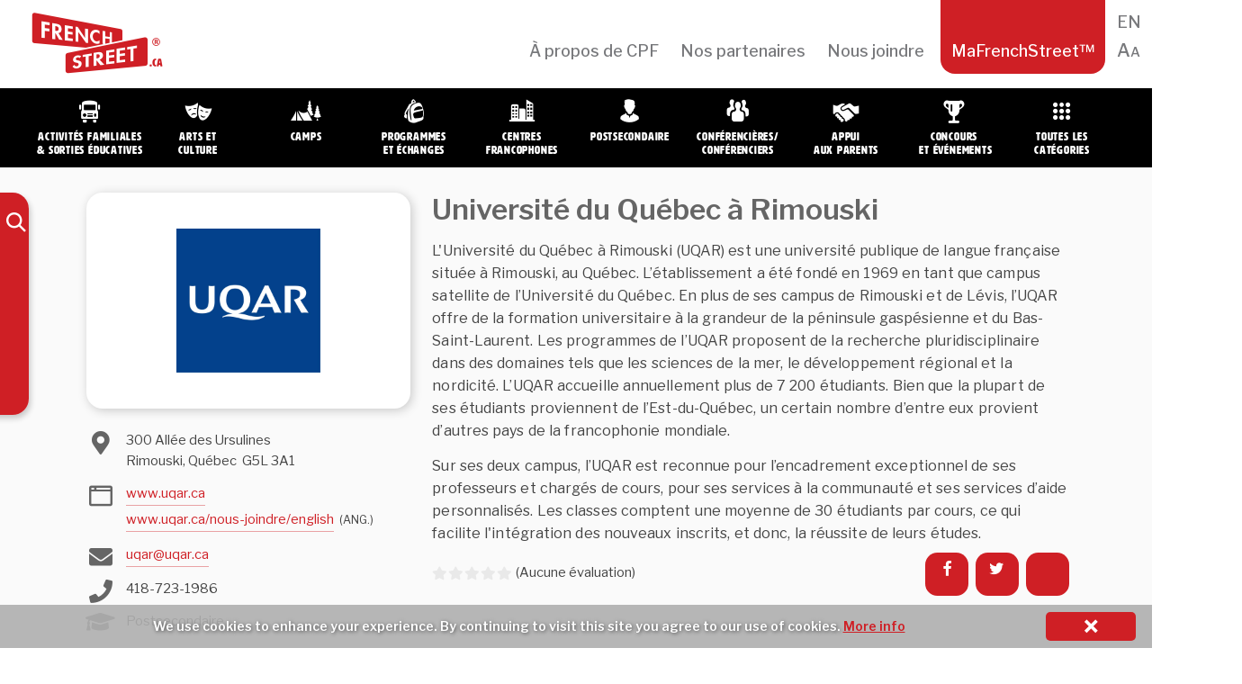

--- FILE ---
content_type: text/html; charset=UTF-8
request_url: https://frenchstreet.ca/universite-du-quebec-a-rimouski-fr/
body_size: 13920
content:
<!doctype html>
<!-- paulirish.com/2008/conditional-stylesheets-vs-css-hacks-answer-neither/ -->
<!--[if lte IE 8]><script src="https://cdnjs.cloudflare.com/ajax/libs/selectivizr/1.0.2/selectivizr-min.js"></script><![endif]-->
<!--[if lt IE 9]><script language="javascript" type="text/javascript" src="//html5shim.googlecode.com/svn/trunk/html5.js"></script>
<style type="text/css">
@font-face {font-family: 'HWTArtz';src: url('css/webfonts/2D78E0_0_0.eot');src: url('css/webfonts/2D78E0_0_0.eot?#iefix') format('embedded-opentype'),url('css/webfonts/2D78E0_0_0.woff2')
format('woff2'),url('css/webfonts/2D78E0_0_0.woff') format('woff'),url('css/webfonts/2D78E0_0_0.ttf') format('truetype'),url('css/webfonts/2D78E0_0_0.svg#wf') format('svg');}
</style>
<![endif]-->
<!--[if lt IE 7]> <html class="no-js ie6 oldie" lang="fr-CA" > <![endif]-->
<!--[if IE 7]>    <html class="no-js ie7 oldie" lang="fr-CA" > <![endif]-->
<!--[if IE 8]>    <html class="no-js ie8 oldie" lang="fr-CA" "> <![endif]-->
<!-- Consider adding an manifest.appcache: h5bp.com/d/Offline -->
<!--[if gt IE 8]><!--> <html class="no-js" lang="fr-CA" > <!--<![endif]-->
<head>
 <meta charset="UTF-8">
 <meta name="google" content="notranslate" />
 <!--  <meta name = "viewport" content = "initial-scale = 1.0, maximum-scale = 1.0, width = device-width">-->

 <title>Université du Québec à Rimouski | French Street</title>
 <!-- Mobile viewport optimized: j.mp/bplateviewport -->
 <meta name="viewport" content="width=device-width, initial-scale=1, maximum-scale=1" />
 <!-- Favicon and Feed -->
 <link rel="shortcut icon" type="image/png" href="https://frenchstreet.ca/wp-content/themes/fsn/favicon.png">
 <!-- <link href='https://fonts.googleapis.com/css?family=Oswald:400,300' rel='stylesheet' type='text/css'> -->
 <link href='https://fonts.googleapis.com/css?family=Libre+Franklin:400,400italic,500,600,700,700italic' rel='stylesheet' type='text/css'>
 <link href='http://hello.myfonts.net/count/2d78e0' rel='stylesheet' type='text/css'>
 <link rel="alternate" type="application/rss+xml" title="French Street Feed" href="https://frenchstreet.ca/fr/feed/">
 <!--  iPhone Web App Home Screen Icon -->
 <!--  <link rel="applxe-touch-icon" sizes="72x72" href="https://frenchstreet.ca/wp-content/themes/fsn/img/devices/reverie-icon-ipad.png" />-->
 <!--  <link rel="apple-touch-icon" sizes="114x114" href="https://frenchstreet.ca/wp-content/themes/fsn/img/devices/reverie-icon-retina.png" />-->
 <!--  <link rel="apple-touch-icon" href="https://frenchstreet.ca/wp-content/themes/fsn/img/devices/reverie-icon.png" />-->
 <!-- Enable Startup Image for iOS Home Screen Web App -->
 <meta name="apple-mobile-web-app-capable" content="yes" />
 <!--  <link rel="apple-touch-startup-image" href="https://frenchstreet.ca/wp-content/themes/fsn/mobile-load.png" />-->

 <!-- Startup Image iPad Landscape (748x1024) -->
 <!--  <link rel="apple-touch-startup-image" href="https://frenchstreet.ca/wp-content/themes/fsn/img/devices/reverie-load-ipad-landscape.png" media="screen and (min-device-width: 481px) and (max-device-width: 1024px) and (orientation:landscape)" />-->
 <!-- Startup Image iPad Portrait (768x1004) -->
 <!--  <link rel="apple-touch-startup-image" href="https://frenchstreet.ca/wp-content/themes/fsn/img/devices/reverie-load-ipad-portrait.png" media="screen and (min-device-width: 481px) and (max-device-width: 1024px) and (orientation:portrait)" />-->
 <!-- Startup Image iPhone (320x460) -->
 <!--  <link rel="apple-touch-startup-image" href="https://frenchstreet.ca/wp-content/themes/fsn/img/devices/reverie-load.png" media="screen and (max-device-width: 320px)" />-->

 <script type="text/javascript">

 var curLang = 'fr';
var switchcatURL = '';
var langSuffix = '-fr';
var isFrench = true;
 var site_url = "https://frenchstreet.ca/fr";
 var cURL = window.location.href;
 if (isFrench && (cURL.indexOf('/'+curLang+'/') != 0) && (site_url.indexOf(langSuffix, site_url.length - langSuffix.length) == -1)) {
  switchcatURL = cURL.replace(langSuffix,'').replace(/-fr$/,'').replace('/fr/?','/en/?').replace(/\/$/,'');
  // if (switchcatURL.indexOf('fr/') == -1) {}
 }
 if (!isFrench && (cURL.indexOf('/fr/') == -1) && (cURL.indexOf('-fr') == -1 || cURL.indexOf('-fr/') == -1) ) {
  switchcatURL = cURL.replace('/en/?','/fr/?');
  if (cURL.indexOf('/category/') != -1 || cURL.indexOf('category_name') != -1) {switchcatURL += '-fr';}
 }
 </script>
 <meta name='robots' content='max-image-preview:large' />
<link rel="alternate" href="https://frenchstreet.ca/universite-du-quebec-a-rimouski/" hreflang="en" />
<link rel="alternate" href="https://frenchstreet.ca/universite-du-quebec-a-rimouski-fr/" hreflang="fr" />
<link rel='dns-prefetch' href='//ws.sharethis.com' />
<link rel="alternate" type="application/rss+xml" title="French Street &raquo; Flux" href="https://frenchstreet.ca/fr/feed/" />
<link rel="alternate" type="application/rss+xml" title="French Street &raquo; Flux des commentaires" href="https://frenchstreet.ca/fr/comments/feed/" />
<link rel="alternate" type="application/rss+xml" title="French Street &raquo; Université du Québec à Rimouski Flux des commentaires" href="https://frenchstreet.ca/universite-du-quebec-a-rimouski-fr/feed/" />
<script type="text/javascript">
window._wpemojiSettings = {"baseUrl":"https:\/\/s.w.org\/images\/core\/emoji\/14.0.0\/72x72\/","ext":".png","svgUrl":"https:\/\/s.w.org\/images\/core\/emoji\/14.0.0\/svg\/","svgExt":".svg","source":{"concatemoji":"https:\/\/frenchstreet.ca\/wp-includes\/js\/wp-emoji-release.min.js?ver=6.3.7"}};
/*! This file is auto-generated */
!function(i,n){var o,s,e;function c(e){try{var t={supportTests:e,timestamp:(new Date).valueOf()};sessionStorage.setItem(o,JSON.stringify(t))}catch(e){}}function p(e,t,n){e.clearRect(0,0,e.canvas.width,e.canvas.height),e.fillText(t,0,0);var t=new Uint32Array(e.getImageData(0,0,e.canvas.width,e.canvas.height).data),r=(e.clearRect(0,0,e.canvas.width,e.canvas.height),e.fillText(n,0,0),new Uint32Array(e.getImageData(0,0,e.canvas.width,e.canvas.height).data));return t.every(function(e,t){return e===r[t]})}function u(e,t,n){switch(t){case"flag":return n(e,"\ud83c\udff3\ufe0f\u200d\u26a7\ufe0f","\ud83c\udff3\ufe0f\u200b\u26a7\ufe0f")?!1:!n(e,"\ud83c\uddfa\ud83c\uddf3","\ud83c\uddfa\u200b\ud83c\uddf3")&&!n(e,"\ud83c\udff4\udb40\udc67\udb40\udc62\udb40\udc65\udb40\udc6e\udb40\udc67\udb40\udc7f","\ud83c\udff4\u200b\udb40\udc67\u200b\udb40\udc62\u200b\udb40\udc65\u200b\udb40\udc6e\u200b\udb40\udc67\u200b\udb40\udc7f");case"emoji":return!n(e,"\ud83e\udef1\ud83c\udffb\u200d\ud83e\udef2\ud83c\udfff","\ud83e\udef1\ud83c\udffb\u200b\ud83e\udef2\ud83c\udfff")}return!1}function f(e,t,n){var r="undefined"!=typeof WorkerGlobalScope&&self instanceof WorkerGlobalScope?new OffscreenCanvas(300,150):i.createElement("canvas"),a=r.getContext("2d",{willReadFrequently:!0}),o=(a.textBaseline="top",a.font="600 32px Arial",{});return e.forEach(function(e){o[e]=t(a,e,n)}),o}function t(e){var t=i.createElement("script");t.src=e,t.defer=!0,i.head.appendChild(t)}"undefined"!=typeof Promise&&(o="wpEmojiSettingsSupports",s=["flag","emoji"],n.supports={everything:!0,everythingExceptFlag:!0},e=new Promise(function(e){i.addEventListener("DOMContentLoaded",e,{once:!0})}),new Promise(function(t){var n=function(){try{var e=JSON.parse(sessionStorage.getItem(o));if("object"==typeof e&&"number"==typeof e.timestamp&&(new Date).valueOf()<e.timestamp+604800&&"object"==typeof e.supportTests)return e.supportTests}catch(e){}return null}();if(!n){if("undefined"!=typeof Worker&&"undefined"!=typeof OffscreenCanvas&&"undefined"!=typeof URL&&URL.createObjectURL&&"undefined"!=typeof Blob)try{var e="postMessage("+f.toString()+"("+[JSON.stringify(s),u.toString(),p.toString()].join(",")+"));",r=new Blob([e],{type:"text/javascript"}),a=new Worker(URL.createObjectURL(r),{name:"wpTestEmojiSupports"});return void(a.onmessage=function(e){c(n=e.data),a.terminate(),t(n)})}catch(e){}c(n=f(s,u,p))}t(n)}).then(function(e){for(var t in e)n.supports[t]=e[t],n.supports.everything=n.supports.everything&&n.supports[t],"flag"!==t&&(n.supports.everythingExceptFlag=n.supports.everythingExceptFlag&&n.supports[t]);n.supports.everythingExceptFlag=n.supports.everythingExceptFlag&&!n.supports.flag,n.DOMReady=!1,n.readyCallback=function(){n.DOMReady=!0}}).then(function(){return e}).then(function(){var e;n.supports.everything||(n.readyCallback(),(e=n.source||{}).concatemoji?t(e.concatemoji):e.wpemoji&&e.twemoji&&(t(e.twemoji),t(e.wpemoji)))}))}((window,document),window._wpemojiSettings);
</script>
<style type="text/css">
img.wp-smiley,
img.emoji {
	display: inline !important;
	border: none !important;
	box-shadow: none !important;
	height: 1em !important;
	width: 1em !important;
	margin: 0 0.07em !important;
	vertical-align: -0.1em !important;
	background: none !important;
	padding: 0 !important;
}
</style>
	<link rel='stylesheet' id='wpcfs-form-css' href='https://frenchstreet.ca/wp-content/plugins/wp-custom-fields-search/templates/form.css?ver=6.3.7' type='text/css' media='all' />
<link rel='stylesheet' id='wp-postratings-css' href='https://frenchstreet.ca/wp-content/plugins/wp-postratings/css/postratings-css.css?ver=1.91.2' type='text/css' media='all' />
<link rel='stylesheet' id='frenchstreet-css' href='https://frenchstreet.ca/wp-content/themes/fsn/style.css?ver=6.3.7' type='text/css' media='all' />
<!--[if IE]>
<link rel='stylesheet' id='frenchstreet-ie7-css' href='https://frenchstreet.ca/wp-content/themes/fsncss/frenchstreet-ie7.css?ver=6.3.7' type='text/css' media='all' />
<![endif]-->

  <!--[if lte IE 8]>
  <style type="text/css" media="screen">
  #bgsliderpic {
   behavior: url(https://frenchstreet.ca/wp-content/themes/fsn/js/PIE/PIE.php)
  }</style><![endif]--><script id='st_insights_js' type='text/javascript' src='https://ws.sharethis.com/button/st_insights.js?publisher=4d48b7c5-0ae3-43d4-bfbe-3ff8c17a8ae6&#038;product=simpleshare&#038;ver=8.5.3' id='ssba-sharethis-js'></script>
<script type='text/javascript' src='https://frenchstreet.ca/wp-includes/js/jquery/jquery.min.js?ver=3.7.0' id='jquery-core-js'></script>
<script type='text/javascript' src='https://frenchstreet.ca/wp-includes/js/jquery/jquery-migrate.min.js?ver=3.4.1' id='jquery-migrate-js'></script>
<script type='text/javascript' src='https://frenchstreet.ca/wp-content/themes/fsn/js/cpf_fx.js?ver=1.0.1' id='sliderfunctions-js'></script>
<script type='text/javascript' src='https://frenchstreet.ca/wp-content/themes/fsn/js/cookie.js?ver=6.3.7' id='cookiefunctions-js'></script>
<link rel="https://api.w.org/" href="https://frenchstreet.ca/wp-json/" /><link rel="alternate" type="application/json" href="https://frenchstreet.ca/wp-json/wp/v2/posts/28083" /><link rel="EditURI" type="application/rsd+xml" title="RSD" href="https://frenchstreet.ca/xmlrpc.php?rsd" />
<meta name="generator" content="WordPress 6.3.7" />
<link rel="canonical" href="https://frenchstreet.ca/universite-du-quebec-a-rimouski-fr/" />
<link rel='shortlink' href='https://frenchstreet.ca/?p=28083' />
<link rel="alternate" type="application/json+oembed" href="https://frenchstreet.ca/wp-json/oembed/1.0/embed?url=https%3A%2F%2Ffrenchstreet.ca%2Funiversite-du-quebec-a-rimouski-fr%2F&#038;lang=fr" />
<link rel="alternate" type="text/xml+oembed" href="https://frenchstreet.ca/wp-json/oembed/1.0/embed?url=https%3A%2F%2Ffrenchstreet.ca%2Funiversite-du-quebec-a-rimouski-fr%2F&#038;format=xml&#038;lang=fr" />
    <!-- Global site tag (gtag.js) - Google Analytics -->
    <script async src="https://www.googletagmanager.com/gtag/js?id=UA-109758032-1"></script>
    <script>
        window.dataLayer = window.dataLayer || [];
        function gtag(){dataLayer.push(arguments); }
        gtag('js', new Date());
        gtag('config', 'UA-109758032-1', {'page_path': '/'});</script>
    
    <script type="text/javascript">
        var ajax_values = {};
                ajax_values.query = {"name":"universite-du-quebec-a-rimouski-fr","posts_per_page":10,"order":"DESC","post_type":"post"};
            ajax_values.ajaxurl = "https://frenchstreet.ca/wp-admin/admin-ajax.php";
        ajax_values.loadingmessage = '...';
        ajax_values.redirect_url = 'https://frenchstreet.ca/myfrenchstreet/';
        ajax_values.home_url = 'https://frenchstreet.ca/fr';
        ajax_values.favourite = '3a611c08d1';
        ajax_values.site_url = 'https://frenchstreet.ca/';</script>
    		<style type="text/css" id="wp-custom-css">
			.banner_ad {
    max-width: 320px;
}		</style>
		  <link href='https://frenchstreet.ca/wp-content/themes/fsn/grid.css' rel='stylesheet' type='text/css'>
  <link href='https://frenchstreet.ca/wp-content/themes/fsn/additional.css' rel='stylesheet' type='text/css'>
</head>
<body class="post-template-default single single-post postid-28083 single-format-standard antialiased post-universite-du-quebec-a-rimouski-fr category-all">
 <nav class="top-bar top-bar-monitor" data-topbar><section class="top-bar-section"><div class="branding--logo"><a href="https://frenchstreet.ca/fr"><i class="icon-logo-fs"></i></a></div><ul><li id="menu-item-28878" class="menu-item menu-item-type-post_type menu-item-object-page menu-item-28878"><a href="https://frenchstreet.ca/a-propos-de-cpf/">À propos de CPF</a></li>
<li id="menu-item-28972" class="menu-item menu-item-type-post_type menu-item-object-page menu-item-28972"><a href="https://frenchstreet.ca/nos-partenaires/">Nos partenaires</a></li>
<li id="menu-item-28877" class="menu-item menu-item-type-post_type menu-item-object-page menu-item-28877"><a href="https://frenchstreet.ca/contact/">Nous joindre</a></li>
<li id="menu-item-30910" class="myfrenchstreet menu-item menu-item-type-post_type menu-item-object-page menu-item-has-children menu-item-30910"><a title="myfrenchstreet" href="https://frenchstreet.ca/myfrenchstreet-fr/">MaFrenchStreet&#x2122;</a>
<ul class="sub-menu">
	<li id="menu-item-30911" class="menu--myfrenchstreet menu-item menu-item-type-post_type menu-item-object-page menu-item-30911"><a href="https://frenchstreet.ca/myfrenchstreet-fr/">Tableau de bord</a></li>
	<li id="menu-item-28904" class="menu--login menu-item menu-item-type-custom menu-item-object-custom menu-item-28904"><a href="#">Me connecter</a></li>
	<li id="menu-item-28905" class="menu--logout menu-item menu-item-type-custom menu-item-object-custom menu-item-28905"><a href="https://frenchstreet.ca/wp-login.php?action=logout&redirect_to=https%3A%2F%2Ffrenchstreet.ca%2Ffr&_wpnonce=c24a301bba">Me déconnecter</a></li>
	<li id="menu-item-29467" class="menu--signup menu-item menu-item-type-post_type menu-item-object-page menu-item-29467"><a href="https://frenchstreet.ca/abonnez-vous/">Créer un compte</a></li>
</ul>
</li>
<li id="menu-item-28876" class="fontsizechange menu-item menu-item-type-custom menu-item-object-custom menu-item-28876"><a title="fontsizechange" href="#">Aa</a></li>
<li id="menu-item-28887-en" class="lang-item lang-item-92 lang-item-en lang-item-first menu-item menu-item-type-custom menu-item-object-custom menu-item-28887-en"><a href="https://frenchstreet.ca/universite-du-quebec-a-rimouski/?" hreflang="en-CA" lang="en-CA">EN</a></li>
</ul></section></nav>
   <div class="panel--login">
   <div class="panel--overlay"></div>
               <div class="panel--login-container">
            <div class="panel--login-header">
                <h4>Se connecter à MaFrenchStreet™</h4>
            </div>
                        <div class="panel--login-contents">
                <form name="loginform" class="form--validated" id="loginform" action="login" method="post">
                    <p>
                        <label for="user_login">Adresse courriel<br>
                            <input type="text" name="user_login" id="user_login" class="input live-validation" value="" size="20" autocapitalize="off">
                        </label>
                    </p>
                    <p>
                        <label for="user_pass">Mot de passe<br>
                            <input type="password" name="user_password" id="user_password" class="input" value="" size="20">
                        </label>
                    </p>
                    <div class="panel--login-status">
                        <p class="panel--login-fail"></p>
                        <p class="submit panel--login-lost">
                            <a href="https://frenchstreet.ca/wp-login.php?action=lostpassword">Mot de passe perdu?</a>
                        </p>
                        <!-- <a class="login_button" id="show_login" href="">Login NOW</a> -->
                    </div>
                    <input type="hidden" id="security" name="security" value="cba71dea2b" /><input type="hidden" name="_wp_http_referer" value="/universite-du-quebec-a-rimouski-fr/" />                    <input class="submit_button button button-primary button-large" type="submit" value="Se connecter" name="myfs-submit" id="wp-submit">
                    <div class="panel--login-signuplink"><a href="https://frenchstreet.ca/abonnez-vous/">Vous n’êtes pas membre? Cliquez ici.</a></div>
                </form>
            </div>
                        <div class="panel--login-close"></div>
        </div>
          </div>
   <div id="sm-navset">
  <div id="sm-menu">
   <a href="https://frenchstreet.ca/fr" class="wordmark"></a>
   <div class="menubutton">
    <div></div>
    <div></div>
    <div></div>
   </div>
   <div class="searchform--toggle"></div>
 </div>
 <div id="sm-menulist">
 </div>
</div>
<div id="bp" style=""></div>

<header class="contain-to-grid">
 <div class="catmenutracer"></div>
 <div class="container-fluid">
 <div class="navbar-nav--container" id="bs-navbar-fs-categories">
  <ul class="nav navbar-nav">
   <li data-cat="field-trips"><a href="https://frenchstreet.ca/fr/chercher?category_name=field-trips-fr" title="Family Activities &amp; Field Trips" class="cm category-field-trips"><span class="fs-icon"><i class="icon-cat-trips"></i></span><span class="nav--text">Activités familiales<br />&amp; sorties éducatives</span></a></li>   <li data-cat="arts-culture"><a href="https://frenchstreet.ca/fr/chercher?category_name=arts-culture-fr" title="Arts &amp; Culture" class="cm category-arts-culture"><span class="fs-icon"><i class="icon-cat-arts"></i></span><span class="nav--text">Arts&nbsp;et<br />culture</span></a></li>   <li data-cat="camps"><a href="https://frenchstreet.ca/fr/chercher?category_name=camps-fr" title="Camps" class="cm category-camps"><span class="fs-icon"><i class="icon-cat-camps"></i></span><span class="nav--text">Camps</span></a></li>   <li data-cat="programs-exchanges"><a href="https://frenchstreet.ca/fr/chercher?category_name=programs-exchanges-fr" title="Programs &amp; Exchanges" class="cm category-programs-exchanges"><span class="fs-icon"><i class="icon-cat-exchanges"></i></span><span class="nav--text">Programmes <br />et Échanges</span></a></li>   <li data-cat="francophone-centres"><a href="https://frenchstreet.ca/fr/chercher?category_name=francophone-centres-fr" title="Francophone Centres" class="cm category-francophone-centres"><span class="fs-icon"><i class="icon-cat-francocentres"></i></span><span class="nav--text">Centres<br />francophones</span></a></li>   <li data-cat="post-secondary-opportunities"><a href="https://frenchstreet.ca/fr/chercher?category_name=post-secondary-opportunities-fr" title="Post-Secondary Opportunities" class="cm category-post-secondary-opportunities"><span class="fs-icon"><i class="icon-cat-postsecondary"></i></span><span class="nav--text">Postsecondaire</span></a></li>   <li data-cat="speakers"><a href="https://frenchstreet.ca/fr/chercher?category_name=speakers-fr" title="Guest Speakers" class="cm category-speakers"><span class="fs-icon"><i class="icon-cat-speakers"></i></span><span class="nav--text">Conférencières/<br />Conférenciers</span></a></li>   <li data-cat="parent-support"><a href="https://frenchstreet.ca/fr/chercher?category_name=parent-support-fr" title="Parent Support" class="cm category-parent-support"><span class="fs-icon"><i class="icon-cat-parents"></i></span><span class="nav--text">Appui <br />aux parents</span></a></li>   <li data-cat="contests-events"><a href="https://frenchstreet.ca/fr/chercher?category_name=contests-events-fr" title="Events &amp; Contests" class="cm category-contests-events"><span class="fs-icon"><i class="icon-cat-contests"></i></span><span class="nav--text">Concours<br />&nbsp;et événements</span></a></li>   <li data-cat="all"><a href="https://frenchstreet.ca/chercher?sort=alpha" title="Search" class="cm category-all"><span class="fs-icon"><i class="icon-cat-allcategories"></i></span><span class="nav--text">Toutes les<br />catégories</span></a></li>  </ul>
 </div>
</div>
</header>

<!-- Start the main container -->
<div class="container" id="body--content" role="document">
 <div class="row">    <!-- TEMPlATE: single.php -->
<!-- Row for main content area -->
<!-- <div class="redline clearfix"></div> -->

<div class="" id="content" role="main">
     <div class="searchform--container">
    <div class="searchform--shelf">
        <form action="https://frenchstreet.ca/chercher" method="get" id="searchform--form">
            <div class="container-fluid">
 <div class="navbar-nav--container" id="bs-navbar-fs-categories">
  <ul class="nav navbar-nav">
   <li data-cat="field-trips"><a href="https://frenchstreet.ca/fr/chercher?category_name=field-trips-fr" title="Family Activities &amp; Field Trips" class="cm category-field-trips"><span class="fs-icon"><i class="icon-cat-trips"></i></span><span class="nav--text">Activités familiales<br />&amp; sorties éducatives</span></a></li>   <li data-cat="arts-culture"><a href="https://frenchstreet.ca/fr/chercher?category_name=arts-culture-fr" title="Arts &amp; Culture" class="cm category-arts-culture"><span class="fs-icon"><i class="icon-cat-arts"></i></span><span class="nav--text">Arts&nbsp;et<br />culture</span></a></li>   <li data-cat="camps"><a href="https://frenchstreet.ca/fr/chercher?category_name=camps-fr" title="Camps" class="cm category-camps"><span class="fs-icon"><i class="icon-cat-camps"></i></span><span class="nav--text">Camps</span></a></li>   <li data-cat="programs-exchanges"><a href="https://frenchstreet.ca/fr/chercher?category_name=programs-exchanges-fr" title="Programs &amp; Exchanges" class="cm category-programs-exchanges"><span class="fs-icon"><i class="icon-cat-exchanges"></i></span><span class="nav--text">Programmes <br />et Échanges</span></a></li>   <li data-cat="francophone-centres"><a href="https://frenchstreet.ca/fr/chercher?category_name=francophone-centres-fr" title="Francophone Centres" class="cm category-francophone-centres"><span class="fs-icon"><i class="icon-cat-francocentres"></i></span><span class="nav--text">Centres<br />francophones</span></a></li>   <li data-cat="post-secondary-opportunities"><a href="https://frenchstreet.ca/fr/chercher?category_name=post-secondary-opportunities-fr" title="Post-Secondary Opportunities" class="cm category-post-secondary-opportunities"><span class="fs-icon"><i class="icon-cat-postsecondary"></i></span><span class="nav--text">Postsecondaire</span></a></li>   <li data-cat="speakers"><a href="https://frenchstreet.ca/fr/chercher?category_name=speakers-fr" title="Guest Speakers" class="cm category-speakers"><span class="fs-icon"><i class="icon-cat-speakers"></i></span><span class="nav--text">Conférencières/<br />Conférenciers</span></a></li>   <li data-cat="parent-support"><a href="https://frenchstreet.ca/fr/chercher?category_name=parent-support-fr" title="Parent Support" class="cm category-parent-support"><span class="fs-icon"><i class="icon-cat-parents"></i></span><span class="nav--text">Appui <br />aux parents</span></a></li>   <li data-cat="contests-events"><a href="https://frenchstreet.ca/fr/chercher?category_name=contests-events-fr" title="Events &amp; Contests" class="cm category-contests-events"><span class="fs-icon"><i class="icon-cat-contests"></i></span><span class="nav--text">Concours<br />&nbsp;et événements</span></a></li>   <li data-cat="all"><a href="https://frenchstreet.ca/chercher?sort=alpha" title="Search" class="cm category-all"><span class="fs-icon"><i class="icon-cat-allcategories"></i></span><span class="nav--text">Toutes les<br />catégories</span></a></li>  </ul>
 </div>
</div>
            <div class="searchform--input-container">
                <input type="search" class="form-control searchform--input" name="search" value="" placeholder="Je cherche un…" />
            </div>

            <div class="searchform--segment">
                <h3 class="searchform--segment-heading">Filtrer par</h3>
                <div class="searchform--segment-fields" style="display:none">
                    <div class="searchform--select-unit"><span>Ordre alphabétique</span><div class="searchform--input-wrap"><input type="radio" name="sort" value="alpha" ></div></div>                    <div class="searchform--select-unit"><span>Date</span><div class="searchform--input-wrap"><input type="radio" name="sort" value="recent" ></div></div>                    <div class="searchform--select-unit"><span>Cote</span><div class="searchform--input-wrap"><input type="radio" name="sort" value="rating" ></div></div>                </div>
            </div>

            <input type="hidden" name="region" value="" />
            <input type="hidden" name="subregion" value="" />
            <input type="hidden" name="grade" value="" />
            <input type="hidden" name="category_name" value="" />
        </form>


        <div class="searchform--segment">
            <h3 class="searchform--segment-heading">Localités</h3>
            <div class="searchform--segment-fields" style="display:none">

                <div class="searchform--province-select">
                    <select class="search-sub-region-picker">
                        <option data-parent-value="All areas" value="All areas" >Toutes les localités</option>
                        <option data-parent-value="Canada-wide" value="Canada-wide" >Partout au Canada</option>
                        <option data-parent-value="International" value="International" >International</option>
                                                    
                            <optgroup label="Colombie-Britannique">
                                <option data-parent-value="British Columbia" value="Province-Wide" >Toute la province</option>
                                                                                                            <option data-parent-value="British Columbia" value="Vancouver Island" >L’île de Vancouver</option>
                                                                                                                                                <option data-parent-value="British Columbia" value="Greater Vancouver" >Vancouver et ses environs</option>
                                                                                                                                                <option data-parent-value="British Columbia" value="Northern" >Région du Nord</option>
                                                                                                                                                <option data-parent-value="British Columbia" value="Interior" >Région du Centre</option>
                                                                                                                                                                                                                                                                                                            </optgroup>
                                                    
                            <optgroup label="L'Alberta">
                                <option data-parent-value="Alberta" value="Province-Wide" >Toute la province</option>
                                                                                                            <option data-parent-value="Alberta" value="North" >Région du Nord</option>
                                                                                                                                                <option data-parent-value="Alberta" value="South" >Région du Sud</option>
                                                                                                                                                <option data-parent-value="Alberta" value="East" >Région de L’Est</option>
                                                                                                                                                <option data-parent-value="Alberta" value="West" >Région de L’Ouest</option>
                                                                                                                                                <option data-parent-value="Alberta" value="Calgary and area" >Calgary et ses environs</option>
                                                                                                                                                <option data-parent-value="Alberta" value="Edmonton and area" >Edmonton et ses environs</option>
                                                                                                                                                                                                                                                                                                            </optgroup>
                                                    
                            <optgroup label="Saskatchewan">
                                <option data-parent-value="Saskatchewan" value="Province-Wide" >Toute la province</option>
                                                                                                            <option data-parent-value="Saskatchewan" value="Prince Albert & North" >Prince Albert et région du Nord</option>
                                                                                                                                                <option data-parent-value="Saskatchewan" value="Saskatoon & Central" >Saskatoon et région du Centre</option>
                                                                                                                                                <option data-parent-value="Saskatchewan" value="Regina & South" >Regina et région du Sud</option>
                                                                                                                                                                                                                                                                                                            </optgroup>
                                                    
                            <optgroup label="Manitoba">
                                <option data-parent-value="Manitoba" value="Province-Wide" >Toute la province</option>
                                                                                                            <option data-parent-value="Manitoba" value="North" >Région du Nord</option>
                                                                                                                                                <option data-parent-value="Manitoba" value="South" >Région du Sud</option>
                                                                                                                                                <option data-parent-value="Manitoba" value="East" >Région de L’Est</option>
                                                                                                                                                <option data-parent-value="Manitoba" value="West" >Région de L’Ouest</option>
                                                                                                                                                                                                                                                                                                            </optgroup>
                                                    
                            <optgroup label="Ontario">
                                <option data-parent-value="Ontario" value="Province-Wide" >Toute la province</option>
                                                                                                            <option data-parent-value="Ontario" value="Barrie Region" >Région de Barrie</option>
                                                                                                                                                <option data-parent-value="Ontario" value="London Region" >Région de London</option>
                                                                                                                                                <option data-parent-value="Ontario" value="Ottawa Region" >Région d’Ottawa</option>
                                                                                                                                                <option data-parent-value="Ontario" value="Sudbury-North Bay Region" >Région de Sudbury</option>
                                                                                                                                                <option data-parent-value="Ontario" value="Thunder Bay Region" >Région de Thunder Bay</option>
                                                                                                                                                <option data-parent-value="Ontario" value="Greater Toronto Area" >Grande région de Toronto</option>
                                                                                                                                                                                                                                                                                                            </optgroup>
                                                    
                            <optgroup label="Québec">
                                <option data-parent-value="Quebec" value="Province-Wide" >Toute la province</option>
                                                                                                            <option data-parent-value="Quebec" value="Island of Montreal" >Île de Montréal</option>
                                                                                                                                                <option data-parent-value="Quebec" value="Western Quebec" >Région de l’Ouest</option>
                                                                                                                                                <option data-parent-value="Quebec" value="Quebec City" >Ville de Québec</option>
                                                                                                                                                <option data-parent-value="Quebec" value="Eastern Quebec" >Région de l’Est</option>
                                                                                                                                                <option data-parent-value="Quebec" value="Southern Quebec" >Région du Sud</option>
                                                                                                                                                <option data-parent-value="Quebec" value="Region 450" >Région 450</option>
                                                                                                                                                <option data-parent-value="Quebec" value="Northern Quebec" >Région du Nord</option>
                                                                                                                                                                                                                                                                                                            </optgroup>
                                                    
                            <optgroup label="Nouveau-Brunswick">
                                <option data-parent-value="New Brunswick" value="Province-Wide" >Toute la province</option>
                                                                                                            <option data-parent-value="New Brunswick" value="Fredericton area (West)" >Fredericton et ses environs (Ouest)</option>
                                                                                                                                                <option data-parent-value="New Brunswick" value="Saint John area (South)" >Saint-Jean et ses environs (Sud)</option>
                                                                                                                                                <option data-parent-value="New Brunswick" value="Moncton area (East)" >Moncton et ses environs (Est)</option>
                                                                                                                                                <option data-parent-value="New Brunswick" value="Bathurst area (North)" >Bathurst et ses environs (Nord)</option>
                                                                                                                                                                                                                                                                                                            </optgroup>
                                                    
                            <optgroup label="Nouvelle-Écosse">
                                <option data-parent-value="Nova Scotia" value="Province-Wide" >Toute la province</option>
                                                                                                            <option data-parent-value="Nova Scotia" value="Cape Breton Island" >L’île du Cap-Breton</option>
                                                                                                                                                <option data-parent-value="Nova Scotia" value="Northern" >Région du Nord</option>
                                                                                                                                                <option data-parent-value="Nova Scotia" value="Halifax and Region" >Région d’Halifax</option>
                                                                                                                                                <option data-parent-value="Nova Scotia" value="Western" >Région de l’Ouest</option>
                                                                                                                                                <option data-parent-value="Nova Scotia" value="South Shore" >Rive-Sud</option>
                                                                                                                                                                                                                                                                                                            </optgroup>
                                                    
                            <optgroup label="Île-du-Prince-Édouard">
                                <option data-parent-value="Prince Edward Island" value="Province-Wide" >Toute la province</option>
                                                                                                            <option data-parent-value="Prince Edward Island" value="West Prince" >Ouest de Prince</option>
                                                                                                                                                <option data-parent-value="Prince Edward Island" value="Prince County" >Comté de Prince</option>
                                                                                                                                                <option data-parent-value="Prince Edward Island" value="Queens County" >Comté de Queens</option>
                                                                                                                                                <option data-parent-value="Prince Edward Island" value="Kings County" >Comté de Kings</option>
                                                                                                                                                                                                                                                                                                            </optgroup>
                                                    
                            <optgroup label="Terre-Neuve-et-Labrador">
                                <option data-parent-value="Newfoundland and Labrador" value="Province-Wide" >Toute la province</option>
                                                                                                            <option data-parent-value="Newfoundland and Labrador" value="Avalon Peninsula Area" >Région de la Péninsule d’Avalon</option>
                                                                                                                                                <option data-parent-value="Newfoundland and Labrador" value="East" >Région de L’Est</option>
                                                                                                                                                <option data-parent-value="Newfoundland and Labrador" value="North  " >Région du Nord</option>
                                                                                                                                                <option data-parent-value="Newfoundland and Labrador" value="West" >Région de L’Ouest</option>
                                                                                                                                                <option data-parent-value="Newfoundland and Labrador" value="Center  " >Région du Centre</option>
                                                                                                                                                <option data-parent-value="Newfoundland and Labrador" value="Labrador" >Labrador</option>
                                                                                                                                                                                                                                                                                                            </optgroup>
                                                    
                            <optgroup label="Yukon">
                                <option data-parent-value="Yukon" value="Province-Wide" >Toute la province</option>
                                                                                                                                                                                                                                                                        </optgroup>
                                                    
                            <optgroup label="Nunavut">
                                <option data-parent-value="Nunavut" value="Province-Wide" >Toute la province</option>
                                                                                                                                                                                                                                                                        </optgroup>
                                                    
                            <optgroup label="Territoires du Nord-Ouest">
                                <option data-parent-value="Northwest Territories" value="Province-Wide" >Toute la province</option>
                                                                                                            <option data-parent-value="Northwest Territories" value="Yellowknife" >Yellowknife</option>
                                                                                                                                                <option data-parent-value="Northwest Territories" value="Hay River" >Hay River</option>
                                                                                                                                                <option data-parent-value="Northwest Territories" value="Forth Smith" >Forth Smith</option>
                                                                                                                                                <option data-parent-value="Northwest Territories" value="Inuvik" >Inuvik</option>
                                                                                                                                                                                                                                                                                                            </optgroup>
                                                                        </select>
                </div>
            </div>
        </div>

        <div class="searchform--segment">
            <h3 class="searchform--segment-heading">Classes</h3>
            <div class="searchform--segment-fields" style="display:none">
                <div class="searchform--grade-select">
                    <select name="search-form-grade">
                        <option value="">Tous les niveaux</option>
                                                                                    <option value="Grade 4 - Grade 6" >4e à 6e année</option>
                                                                                                                <option value="Grade 7 - Grade 12" >7e à 12e année</option>
                                                                                                                <option value="Grade 9 - Grade 12" >9e à 12e année</option>
                                                                                                                <option value="Kindergarten - Grade 3" >Maternelle-jardin à 3e année</option>
                                                                                                                <option value="Kindergarten - Grade 8" >Maternelle-jardin à 8e année</option>
                                                                                                                <option value="Kindergarten - Grade 9" >Maternelle-jardin à 9e année</option>
                                                                                                                <option value="Post-Secondary" >Postsecondaire</option>
                                                                                                                <option value="K-18+" >M-18+</option>
                                                                                                                                                                                                                                                                                                                                                                                                                                                                                                        </select>
                </div>
            </div>
        </div>

        <div class="searchform--segment">
            <button class="submit-search">Modifier</button>
        </div>

        <div class="searchform--toggle"></div>
    </div>
</div>         <div class="maincontent">
                                <div class="single--container">
                <div class="single--main-content">
                    <article class="post-28083 post type-post status-publish format-standard has-post-thumbnail hentry category-post-secondary-opportunities-fr tag-universities-colleges-fr" id="post-28083">
                        <div class="single--group_rightcol--desktop">
                            <div class="single--group_header--tablet">
                                <div class="single--heading"><h1 class="entry-title">Université du Québec à Rimouski</h1></div>
                                <div class="single--figure single--display-mobile">            <div class="single--figure-container">
                <figure><img width="960" height="960" src="https://frenchstreet.ca/wp-content/uploads/2019/08/11880689_10153247726108821_4040565693856382314_n.jpg" class="attachment-large size-large wp-post-image" alt="" decoding="async" fetchpriority="high" srcset="https://frenchstreet.ca/wp-content/uploads/2019/08/11880689_10153247726108821_4040565693856382314_n.jpg 960w, https://frenchstreet.ca/wp-content/uploads/2019/08/11880689_10153247726108821_4040565693856382314_n-150x150.jpg 150w, https://frenchstreet.ca/wp-content/uploads/2019/08/11880689_10153247726108821_4040565693856382314_n-300x300.jpg 300w, https://frenchstreet.ca/wp-content/uploads/2019/08/11880689_10153247726108821_4040565693856382314_n-768x768.jpg 768w, https://frenchstreet.ca/wp-content/uploads/2019/08/11880689_10153247726108821_4040565693856382314_n-156x156.jpg 156w, https://frenchstreet.ca/wp-content/uploads/2019/08/11880689_10153247726108821_4040565693856382314_n-320x320.jpg 320w" sizes="(max-width: 960px) 100vw, 960px" /><div class="clearfix"><span></span></div></figure>            </div>
            </div>
                            </div>
                            <div class="single--description"><p>L'Université du Québec à Rimouski (UQAR) est une université publique de langue française située à Rimouski, au Québec. L’établissement a été fondé en 1969 en tant que campus satellite de l’Université du Québec. En plus de ses campus de Rimouski et de Lévis, l’UQAR offre de la formation universitaire à la grandeur de la péninsule gaspésienne et du Bas-Saint-Laurent. Les programmes de l’UQAR proposent de la recherche pluridisciplinaire dans des domaines tels que les sciences de la mer, le développement régional et la nordicité. L’UQAR accueille annuellement plus de 7 200 étudiants. Bien que la plupart de ses étudiants proviennent de l’Est-du-Québec, un certain nombre d’entre eux provient d’autres pays de la francophonie mondiale.</p>
<p>Sur ses deux campus, l’UQAR est reconnue pour l’encadrement exceptionnel de ses professeurs et chargés de cours, pour ses services à la communauté et ses services d’aide personnalisés. Les classes comptent une moyenne de 30 étudiants par cours, ce qui facilite l'intégration des nouveaux inscrits, et donc, la réussite de leurs études.</p>
                            </div>
                            <div class="single--interactive single--display-desktop">
                                                                                                <div class="single--interactive-ratings">
                    <div id="post-ratings-28083" class="post-ratings" data-nonce="fd812c0b70"><img id="rating_28083_1" src="https://frenchstreet.ca/wp-content/plugins/wp-postratings/images/stars_crystal/rating_off.gif" alt="1 Star" title="1 Star" onmouseover="current_rating(28083, 1, '1 Star');" onmouseout="ratings_off(0, 0, 0);" onclick="rate_post();" onkeypress="rate_post();" style="cursor: pointer; border: 0px;" /><img id="rating_28083_2" src="https://frenchstreet.ca/wp-content/plugins/wp-postratings/images/stars_crystal/rating_off.gif" alt="2 Stars" title="2 Stars" onmouseover="current_rating(28083, 2, '2 Stars');" onmouseout="ratings_off(0, 0, 0);" onclick="rate_post();" onkeypress="rate_post();" style="cursor: pointer; border: 0px;" /><img id="rating_28083_3" src="https://frenchstreet.ca/wp-content/plugins/wp-postratings/images/stars_crystal/rating_off.gif" alt="3 Stars" title="3 Stars" onmouseover="current_rating(28083, 3, '3 Stars');" onmouseout="ratings_off(0, 0, 0);" onclick="rate_post();" onkeypress="rate_post();" style="cursor: pointer; border: 0px;" /><img id="rating_28083_4" src="https://frenchstreet.ca/wp-content/plugins/wp-postratings/images/stars_crystal/rating_off.gif" alt="4 Stars" title="4 Stars" onmouseover="current_rating(28083, 4, '4 Stars');" onmouseout="ratings_off(0, 0, 0);" onclick="rate_post();" onkeypress="rate_post();" style="cursor: pointer; border: 0px;" /><img id="rating_28083_5" src="https://frenchstreet.ca/wp-content/plugins/wp-postratings/images/stars_crystal/rating_off.gif" alt="5 Stars" title="5 Stars" onmouseover="current_rating(28083, 5, '5 Stars');" onmouseout="ratings_off(0, 0, 0);" onclick="rate_post();" onkeypress="rate_post();" style="cursor: pointer; border: 0px;" /> (No Ratings Yet)<br /><span class="post-ratings-text" id="ratings_28083_text"></span></div><div id="post-ratings-28083-loading" class="post-ratings-loading"><img src="https://frenchstreet.ca/wp-content/plugins/wp-postratings/images/loading.gif" width="16" height="16" class="post-ratings-image" />Téléchargement...</div>                </div>
                <div class="single--interactive-social">
                    <!-- Simple Share Buttons Adder (8.5.3) simplesharebuttons.com --><div class="ssba-classic-2 ssba ssbp-wrap alignleft ssbp--theme-1"><div style="text-align:left"><span class="ssba-share-text">Share this...</span><br/><a data-site="facebook" class="ssba_facebook_share ssba_share_link" href="https://www.facebook.com/sharer.php?t=Université du Québec à Rimouski&u=https://frenchstreet.ca/universite-du-quebec-a-rimouski-fr/"  target=_blank  style="color:; background-color: ; height: 48px; width: 48px; " ><img src="https://frenchstreet.ca/wp-content/plugins/simple-share-buttons-adder/buttons/somacro/facebook.png" style="width: 35px;" title="facebook" class="ssba ssba-img" alt="Share on facebook" /><div title="Facebook" class="ssbp-text">Facebook</div></a><a data-site="twitter" class="ssba_twitter_share ssba_share_link" href="https://twitter.com/intent/tweet?text=Université du Québec à Rimouski&url=https://frenchstreet.ca/universite-du-quebec-a-rimouski-fr/&via="  target=_blank  style="color:; background-color: ; height: 48px; width: 48px; " ><img src="https://frenchstreet.ca/wp-content/plugins/simple-share-buttons-adder/buttons/somacro/twitter.png" style="width: 35px;" title="twitter" class="ssba ssba-img" alt="Share on twitter" /><div title="Twitter" class="ssbp-text">Twitter</div></a><a data-site="print" class="ssba_print_share ssba_share_link" href="#"  target=_blank  style="color:; background-color: ; height: 48px; width: 48px; " onclick="window.print()"><img src="https://frenchstreet.ca/wp-content/plugins/simple-share-buttons-adder/buttons/somacro/print.png" style="width: 35px;" title="print" class="ssba ssba-img" alt="Share on print" /><div title="Print" class="ssbp-text">Print</div></a></div></div>                                    </div>
                                            </div>
                        </div>
                        <div class="single--group_leftcol--desktop">
                            <div class="single--figure single--display-desktop">            <div class="single--figure-container">
                <figure><img width="960" height="960" src="https://frenchstreet.ca/wp-content/uploads/2019/08/11880689_10153247726108821_4040565693856382314_n.jpg" class="attachment-large size-large wp-post-image" alt="" decoding="async" fetchpriority="high" srcset="https://frenchstreet.ca/wp-content/uploads/2019/08/11880689_10153247726108821_4040565693856382314_n.jpg 960w, https://frenchstreet.ca/wp-content/uploads/2019/08/11880689_10153247726108821_4040565693856382314_n-150x150.jpg 150w, https://frenchstreet.ca/wp-content/uploads/2019/08/11880689_10153247726108821_4040565693856382314_n-300x300.jpg 300w, https://frenchstreet.ca/wp-content/uploads/2019/08/11880689_10153247726108821_4040565693856382314_n-768x768.jpg 768w, https://frenchstreet.ca/wp-content/uploads/2019/08/11880689_10153247726108821_4040565693856382314_n-156x156.jpg 156w, https://frenchstreet.ca/wp-content/uploads/2019/08/11880689_10153247726108821_4040565693856382314_n-320x320.jpg 320w" sizes="(max-width: 960px) 100vw, 960px" /><div class="clearfix"><span></span></div></figure>            </div>
            </div>
                            <div class="single--meta"><div class="meta--item meta--address"><p class="nospacing">300 Allée des Ursulines</p><p class="nospacing">Rimouski, Québec&nbsp; <span style="white-space:nowrap">G5L 3A1</span></p></div><div class="meta--item meta--url"><p><a href="https://www.uqar.ca" target="fs"><span>www</span>.<span>uqar</span>.<span>ca</span></a><br /><a href="https://www.uqar.ca/nous-joindre/english" target="fs"><span>www</span>.<span>uqar</span>.<span>ca</span>/<span>nous</span>-<span>joindre</span>/<span>english</span></a> <span class="meta--small">(Ang.)</span></p></div><div class="meta--item meta--email"><p class="nospacing"><a href="mailto:<span>uqar</span>@<span>uqar</span>.<span>ca</span>?subject=FrenchStreet"><span>uqar</span>@<span>uqar</span>.<span>ca</span></a></p></div><div class="meta--item meta--telephone"><p class="nospacing"><a class="invisilink" href="tel:418-723-1986">418-723-1986</a></p></div><div class="meta--item meta--grade">Postsecondaire</div></div></div>
                            <div class="single--interactive single--display-mobile">
                                                                                                <div class="single--interactive-ratings">
                    <div id="post-ratings-28083" class="post-ratings" data-nonce="fd812c0b70"><img id="rating_28083_1" src="https://frenchstreet.ca/wp-content/plugins/wp-postratings/images/stars_crystal/rating_off.gif" alt="1 Star" title="1 Star" onmouseover="current_rating(28083, 1, '1 Star');" onmouseout="ratings_off(0, 0, 0);" onclick="rate_post();" onkeypress="rate_post();" style="cursor: pointer; border: 0px;" /><img id="rating_28083_2" src="https://frenchstreet.ca/wp-content/plugins/wp-postratings/images/stars_crystal/rating_off.gif" alt="2 Stars" title="2 Stars" onmouseover="current_rating(28083, 2, '2 Stars');" onmouseout="ratings_off(0, 0, 0);" onclick="rate_post();" onkeypress="rate_post();" style="cursor: pointer; border: 0px;" /><img id="rating_28083_3" src="https://frenchstreet.ca/wp-content/plugins/wp-postratings/images/stars_crystal/rating_off.gif" alt="3 Stars" title="3 Stars" onmouseover="current_rating(28083, 3, '3 Stars');" onmouseout="ratings_off(0, 0, 0);" onclick="rate_post();" onkeypress="rate_post();" style="cursor: pointer; border: 0px;" /><img id="rating_28083_4" src="https://frenchstreet.ca/wp-content/plugins/wp-postratings/images/stars_crystal/rating_off.gif" alt="4 Stars" title="4 Stars" onmouseover="current_rating(28083, 4, '4 Stars');" onmouseout="ratings_off(0, 0, 0);" onclick="rate_post();" onkeypress="rate_post();" style="cursor: pointer; border: 0px;" /><img id="rating_28083_5" src="https://frenchstreet.ca/wp-content/plugins/wp-postratings/images/stars_crystal/rating_off.gif" alt="5 Stars" title="5 Stars" onmouseover="current_rating(28083, 5, '5 Stars');" onmouseout="ratings_off(0, 0, 0);" onclick="rate_post();" onkeypress="rate_post();" style="cursor: pointer; border: 0px;" /> (No Ratings Yet)<br /><span class="post-ratings-text" id="ratings_28083_text"></span></div><div id="post-ratings-28083-loading" class="post-ratings-loading"><img src="https://frenchstreet.ca/wp-content/plugins/wp-postratings/images/loading.gif" width="16" height="16" class="post-ratings-image" />Téléchargement...</div>                </div>
                <div class="single--interactive-social">
                    <!-- Simple Share Buttons Adder (8.5.3) simplesharebuttons.com --><div class="ssba-classic-2 ssba ssbp-wrap alignleft ssbp--theme-1"><div style="text-align:left"><span class="ssba-share-text">Share this...</span><br/><a data-site="facebook" class="ssba_facebook_share ssba_share_link" href="https://www.facebook.com/sharer.php?t=Université du Québec à Rimouski&u=https://frenchstreet.ca/universite-du-quebec-a-rimouski-fr/"  target=_blank  style="color:; background-color: ; height: 48px; width: 48px; " ><img src="https://frenchstreet.ca/wp-content/plugins/simple-share-buttons-adder/buttons/somacro/facebook.png" style="width: 35px;" title="facebook" class="ssba ssba-img" alt="Share on facebook" /><div title="Facebook" class="ssbp-text">Facebook</div></a><a data-site="twitter" class="ssba_twitter_share ssba_share_link" href="https://twitter.com/intent/tweet?text=Université du Québec à Rimouski&url=https://frenchstreet.ca/universite-du-quebec-a-rimouski-fr/&via="  target=_blank  style="color:; background-color: ; height: 48px; width: 48px; " ><img src="https://frenchstreet.ca/wp-content/plugins/simple-share-buttons-adder/buttons/somacro/twitter.png" style="width: 35px;" title="twitter" class="ssba ssba-img" alt="Share on twitter" /><div title="Twitter" class="ssbp-text">Twitter</div></a><a data-site="print" class="ssba_print_share ssba_share_link" href="#"  target=_blank  style="color:; background-color: ; height: 48px; width: 48px; " onclick="window.print()"><img src="https://frenchstreet.ca/wp-content/plugins/simple-share-buttons-adder/buttons/somacro/print.png" style="width: 35px;" title="print" class="ssba ssba-img" alt="Share on print" /><div title="Print" class="ssbp-text">Print</div></a></div></div>                                    </div>
                                            </div>
                    </article>
                </div>
                <div class="single--map"><iframe src="https://www.google.com/maps/embed/v1/place?key=AIzaSyB-Y09GI2vaFcLW1R0Dwl4OH_6ZaDBbSig&language=fr&q=300+all+e+des+ursulines+rimouski+quebec+canada&zoom=12" width="100%" height="100%" frameborder="0" style="border:0"></iframe></div>            </div>
            </div>
</div>
  <div class="single--consideration-container">
   <div class="single--consideration">
    <h3 class="single--consideration-heading">Pour votre considération</h3>
    <div class="single--consideration-cards">
      <article data-link="https://frenchstreet.ca/university-of-sudbury-fr/" id="post-28083" class="index-card--container clickable-card post-28083 post type-post status-publish format-standard has-post-thumbnail hentry category-post-secondary-opportunities-fr tag-universities-colleges-fr">
  <div class="index-card--wrapper">
   <div class="index-card--contents">
    <figure class="index-card--figure"><a href="https://frenchstreet.ca/university-of-sudbury-fr/">
     <div class="resultpicbox"><img width="210" height="104" src="https://frenchstreet.ca/wp-content/uploads/2019/08/university-of-sudbury-210x104.png" class="attachment-searchresult size-searchresult wp-post-image" alt="" decoding="async" loading="lazy" srcset="https://frenchstreet.ca/wp-content/uploads/2019/08/university-of-sudbury-210x104.png 210w, https://frenchstreet.ca/wp-content/uploads/2019/08/university-of-sudbury.png 269w" sizes="(max-width: 210px) 100vw, 210px" /></div>   </a>
  </figure>
  <div class="index-card--text-wrapper">
   <div class="index-card--text">
    <h3 class="index-card--heading">
     <a href="https://frenchstreet.ca/university-of-sudbury-fr/">Université de Sudbury</a>
         </h3>
    <div class="index-card--description">
     <p>L’Université de Sudbury est un établissement bilingue qui, fondé sur son héritage jésuite, met l’accent sur la culture et les traditions des Peuples autochtones. Membre à part entière de la Fédération Laurentienne, l&rsquo;Université de Sudbury …</p>    </div>
   </div>
  </div>
  <div class="index-card--actions">       <a href="https://frenchstreet.ca/abonnez-vous/"><div class="index-card--favourite"></div></a>
         <div class="index-card--ratings" style="display:none">
     <div id="post-ratings-27665" class="post-ratings" data-nonce="c0a9037728"><img id="rating_27665_1" src="https://frenchstreet.ca/wp-content/plugins/wp-postratings/images/stars_crystal/rating_on.gif" alt="1 Star" title="1 Star" onmouseover="current_rating(27665, 1, '1 Star');" onmouseout="ratings_off(5, 0, 0);" onclick="rate_post();" onkeypress="rate_post();" style="cursor: pointer; border: 0px;" /><img id="rating_27665_2" src="https://frenchstreet.ca/wp-content/plugins/wp-postratings/images/stars_crystal/rating_on.gif" alt="2 Stars" title="2 Stars" onmouseover="current_rating(27665, 2, '2 Stars');" onmouseout="ratings_off(5, 0, 0);" onclick="rate_post();" onkeypress="rate_post();" style="cursor: pointer; border: 0px;" /><img id="rating_27665_3" src="https://frenchstreet.ca/wp-content/plugins/wp-postratings/images/stars_crystal/rating_on.gif" alt="3 Stars" title="3 Stars" onmouseover="current_rating(27665, 3, '3 Stars');" onmouseout="ratings_off(5, 0, 0);" onclick="rate_post();" onkeypress="rate_post();" style="cursor: pointer; border: 0px;" /><img id="rating_27665_4" src="https://frenchstreet.ca/wp-content/plugins/wp-postratings/images/stars_crystal/rating_on.gif" alt="4 Stars" title="4 Stars" onmouseover="current_rating(27665, 4, '4 Stars');" onmouseout="ratings_off(5, 0, 0);" onclick="rate_post();" onkeypress="rate_post();" style="cursor: pointer; border: 0px;" /><img id="rating_27665_5" src="https://frenchstreet.ca/wp-content/plugins/wp-postratings/images/stars_crystal/rating_on.gif" alt="5 Stars" title="5 Stars" onmouseover="current_rating(27665, 5, '5 Stars');" onmouseout="ratings_off(5, 0, 0);" onclick="rate_post();" onkeypress="rate_post();" style="cursor: pointer; border: 0px;" /> (<strong>1</strong> votes)</div><div id="post-ratings-27665-loading" class="post-ratings-loading"><img src="https://frenchstreet.ca/wp-content/plugins/wp-postratings/images/loading.gif" width="16" height="16" class="post-ratings-image" />Téléchargement...</div>    </div>
   </div>
  </div>
  <div class="index-card--link"><a href="https://frenchstreet.ca/university-of-sudbury-fr/">Détails</a></div> </div>
</article>
 <article data-link="https://frenchstreet.ca/luniversite-simon-fraser/" id="post-28083" class="index-card--container clickable-card post-28083 post type-post status-publish format-standard has-post-thumbnail hentry category-post-secondary-opportunities-fr tag-universities-colleges-fr">
  <div class="index-card--wrapper">
   <div class="index-card--contents">
    <figure class="index-card--figure"><a href="https://frenchstreet.ca/luniversite-simon-fraser/">
     <div class="resultpicbox"><img width="190" height="156" src="https://frenchstreet.ca/wp-content/uploads/2019/05/Bureau-des-affaires-francophones-et-francophiles-BAFF-121-190x156.png" class="attachment-searchresult size-searchresult wp-post-image" alt="" decoding="async" loading="lazy" srcset="https://frenchstreet.ca/wp-content/uploads/2019/05/Bureau-des-affaires-francophones-et-francophiles-BAFF-121-190x156.png 190w, https://frenchstreet.ca/wp-content/uploads/2019/05/Bureau-des-affaires-francophones-et-francophiles-BAFF-121-300x246.png 300w, https://frenchstreet.ca/wp-content/uploads/2019/05/Bureau-des-affaires-francophones-et-francophiles-BAFF-121-320x262.png 320w, https://frenchstreet.ca/wp-content/uploads/2019/05/Bureau-des-affaires-francophones-et-francophiles-BAFF-121.png 486w" sizes="(max-width: 190px) 100vw, 190px" /></div>   </a>
  </figure>
  <div class="index-card--text-wrapper">
   <div class="index-card--text">
    <h3 class="index-card--heading">
     <a href="https://frenchstreet.ca/luniversite-simon-fraser/">Université Simon Fraser | Programmes en français</a>
         </h3>
    <div class="index-card--description">
     <p>SFU est la seule université en Colombie-Britannique à offrir la possibilité d’étudier dans plusieurs domaines dans les deux langues officielles du Canada. Tu veux garder ton français après le secondaire? Explore nos options de programmes …</p>    </div>
   </div>
  </div>
  <div class="index-card--actions">       <a href="https://frenchstreet.ca/abonnez-vous/"><div class="index-card--favourite"></div></a>
         <div class="index-card--ratings" style="display:none">
     <div id="post-ratings-23824" class="post-ratings" data-nonce="4c44f6172c"><img id="rating_23824_1" src="https://frenchstreet.ca/wp-content/plugins/wp-postratings/images/stars_crystal/rating_on.gif" alt="1 Star" title="1 Star" onmouseover="current_rating(23824, 1, '1 Star');" onmouseout="ratings_off(5, 0, 0);" onclick="rate_post();" onkeypress="rate_post();" style="cursor: pointer; border: 0px;" /><img id="rating_23824_2" src="https://frenchstreet.ca/wp-content/plugins/wp-postratings/images/stars_crystal/rating_on.gif" alt="2 Stars" title="2 Stars" onmouseover="current_rating(23824, 2, '2 Stars');" onmouseout="ratings_off(5, 0, 0);" onclick="rate_post();" onkeypress="rate_post();" style="cursor: pointer; border: 0px;" /><img id="rating_23824_3" src="https://frenchstreet.ca/wp-content/plugins/wp-postratings/images/stars_crystal/rating_on.gif" alt="3 Stars" title="3 Stars" onmouseover="current_rating(23824, 3, '3 Stars');" onmouseout="ratings_off(5, 0, 0);" onclick="rate_post();" onkeypress="rate_post();" style="cursor: pointer; border: 0px;" /><img id="rating_23824_4" src="https://frenchstreet.ca/wp-content/plugins/wp-postratings/images/stars_crystal/rating_on.gif" alt="4 Stars" title="4 Stars" onmouseover="current_rating(23824, 4, '4 Stars');" onmouseout="ratings_off(5, 0, 0);" onclick="rate_post();" onkeypress="rate_post();" style="cursor: pointer; border: 0px;" /><img id="rating_23824_5" src="https://frenchstreet.ca/wp-content/plugins/wp-postratings/images/stars_crystal/rating_on.gif" alt="5 Stars" title="5 Stars" onmouseover="current_rating(23824, 5, '5 Stars');" onmouseout="ratings_off(5, 0, 0);" onclick="rate_post();" onkeypress="rate_post();" style="cursor: pointer; border: 0px;" /> (<strong>1</strong> votes)</div><div id="post-ratings-23824-loading" class="post-ratings-loading"><img src="https://frenchstreet.ca/wp-content/plugins/wp-postratings/images/loading.gif" width="16" height="16" class="post-ratings-image" />Téléchargement...</div>    </div>
   </div>
  </div>
  <div class="index-card--link"><a href="https://frenchstreet.ca/luniversite-simon-fraser/">Détails</a></div> </div>
</article>
 <article data-link="https://frenchstreet.ca/ecole-de-la-langue-francaise-et-de-culture-quebecoise-de-luniversite-du-quebec-a-chicoutimi-fr/" id="post-28083" class="index-card--container clickable-card post-28083 post type-post status-publish format-standard has-post-thumbnail hentry category-post-secondary-opportunities-fr tag-universities-colleges-fr">
  <div class="index-card--wrapper">
   <div class="index-card--contents">
    <figure class="index-card--figure"><a href="https://frenchstreet.ca/ecole-de-la-langue-francaise-et-de-culture-quebecoise-de-luniversite-du-quebec-a-chicoutimi-fr/">
     <div class="resultpicbox"><img width="156" height="156" src="https://frenchstreet.ca/wp-content/uploads/2019/08/ecole_des_langues_francaise_et_de_culture_quebecoise1-156x156.jpg" class="attachment-searchresult size-searchresult wp-post-image" alt="" decoding="async" loading="lazy" srcset="https://frenchstreet.ca/wp-content/uploads/2019/08/ecole_des_langues_francaise_et_de_culture_quebecoise1-156x156.jpg 156w, https://frenchstreet.ca/wp-content/uploads/2019/08/ecole_des_langues_francaise_et_de_culture_quebecoise1-150x150.jpg 150w, https://frenchstreet.ca/wp-content/uploads/2019/08/ecole_des_langues_francaise_et_de_culture_quebecoise1.jpg 160w" sizes="(max-width: 156px) 100vw, 156px" /></div>   </a>
  </figure>
  <div class="index-card--text-wrapper">
   <div class="index-card--text">
    <h3 class="index-card--heading">
     <a href="https://frenchstreet.ca/ecole-de-la-langue-francaise-et-de-culture-quebecoise-de-luniversite-du-quebec-a-chicoutimi-fr/">École de la langue française et de culture québécoise de l’Université du Québec à Chicoutimi</a>
         </h3>
    <div class="index-card--description">
     <p>Depuis sa fondation en 1974, l’École de langue française et de culture québécoise de l’Université du Québec à Chicoutimi s’est taillé une réputation enviable fondée sur une expertise solide et une formation de grande qualité. …</p>    </div>
   </div>
  </div>
  <div class="index-card--actions">       <a href="https://frenchstreet.ca/abonnez-vous/"><div class="index-card--favourite"></div></a>
         <div class="index-card--ratings" style="display:none">
     <div id="post-ratings-28143" class="post-ratings" data-nonce="e5f44bfde3"><img id="rating_28143_1" src="https://frenchstreet.ca/wp-content/plugins/wp-postratings/images/stars_crystal/rating_on.gif" alt="1 Star" title="1 Star" onmouseover="current_rating(28143, 1, '1 Star');" onmouseout="ratings_off(5, 0, 0);" onclick="rate_post();" onkeypress="rate_post();" style="cursor: pointer; border: 0px;" /><img id="rating_28143_2" src="https://frenchstreet.ca/wp-content/plugins/wp-postratings/images/stars_crystal/rating_on.gif" alt="2 Stars" title="2 Stars" onmouseover="current_rating(28143, 2, '2 Stars');" onmouseout="ratings_off(5, 0, 0);" onclick="rate_post();" onkeypress="rate_post();" style="cursor: pointer; border: 0px;" /><img id="rating_28143_3" src="https://frenchstreet.ca/wp-content/plugins/wp-postratings/images/stars_crystal/rating_on.gif" alt="3 Stars" title="3 Stars" onmouseover="current_rating(28143, 3, '3 Stars');" onmouseout="ratings_off(5, 0, 0);" onclick="rate_post();" onkeypress="rate_post();" style="cursor: pointer; border: 0px;" /><img id="rating_28143_4" src="https://frenchstreet.ca/wp-content/plugins/wp-postratings/images/stars_crystal/rating_on.gif" alt="4 Stars" title="4 Stars" onmouseover="current_rating(28143, 4, '4 Stars');" onmouseout="ratings_off(5, 0, 0);" onclick="rate_post();" onkeypress="rate_post();" style="cursor: pointer; border: 0px;" /><img id="rating_28143_5" src="https://frenchstreet.ca/wp-content/plugins/wp-postratings/images/stars_crystal/rating_on.gif" alt="5 Stars" title="5 Stars" onmouseover="current_rating(28143, 5, '5 Stars');" onmouseout="ratings_off(5, 0, 0);" onclick="rate_post();" onkeypress="rate_post();" style="cursor: pointer; border: 0px;" /> (<strong>1</strong> votes)</div><div id="post-ratings-28143-loading" class="post-ratings-loading"><img src="https://frenchstreet.ca/wp-content/plugins/wp-postratings/images/loading.gif" width="16" height="16" class="post-ratings-image" />Téléchargement...</div>    </div>
   </div>
  </div>
  <div class="index-card--link"><a href="https://frenchstreet.ca/ecole-de-la-langue-francaise-et-de-culture-quebecoise-de-luniversite-du-quebec-a-chicoutimi-fr/">Détails</a></div> </div>
</article>
 <article data-link="https://frenchstreet.ca/teaching-assistant-program-in-france-tapif-fr/" id="post-28083" class="index-card--container clickable-card post-28083 post type-post status-publish format-standard has-post-thumbnail hentry category-post-secondary-opportunities-fr tag-universities-colleges-fr">
  <div class="index-card--wrapper">
   <div class="index-card--contents">
    <figure class="index-card--figure"><a href="https://frenchstreet.ca/teaching-assistant-program-in-france-tapif-fr/">
     <div class="resultpicbox"><img width="208" height="156" src="https://frenchstreet.ca/wp-content/uploads/2019/08/TAPIF-208x156.png" class="attachment-searchresult size-searchresult wp-post-image" alt="" decoding="async" loading="lazy" srcset="https://frenchstreet.ca/wp-content/uploads/2019/08/TAPIF-208x156.png 208w, https://frenchstreet.ca/wp-content/uploads/2019/08/TAPIF-300x225.png 300w, https://frenchstreet.ca/wp-content/uploads/2019/08/TAPIF-320x240.png 320w, https://frenchstreet.ca/wp-content/uploads/2019/08/TAPIF.png 400w" sizes="(max-width: 208px) 100vw, 208px" /></div>   </a>
  </figure>
  <div class="index-card--text-wrapper">
   <div class="index-card--text">
    <h3 class="index-card--heading">
     <a href="https://frenchstreet.ca/teaching-assistant-program-in-france-tapif-fr/">Teaching Assistant Program in France (TAPIF)</a>
         </h3>
    <div class="index-card--description">
     <p>Le Programme d’assistant à l’enseignement en France (TAPIF) est une initiative conjointe du Ministère français de l’Éducation, du Centre international d’études pédagogiques (CIEP) et des Services culturels de l’ambassade de France. Le programme vise à …</p>    </div>
   </div>
  </div>
  <div class="index-card--actions">       <a href="https://frenchstreet.ca/abonnez-vous/"><div class="index-card--favourite"></div></a>
         <div class="index-card--ratings" style="display:none">
     <div id="post-ratings-28073" class="post-ratings" data-nonce="f0201d267a"><img id="rating_28073_1" src="https://frenchstreet.ca/wp-content/plugins/wp-postratings/images/stars_crystal/rating_on.gif" alt="1 Star" title="1 Star" onmouseover="current_rating(28073, 1, '1 Star');" onmouseout="ratings_off(4.7, 5, 0);" onclick="rate_post();" onkeypress="rate_post();" style="cursor: pointer; border: 0px;" /><img id="rating_28073_2" src="https://frenchstreet.ca/wp-content/plugins/wp-postratings/images/stars_crystal/rating_on.gif" alt="2 Stars" title="2 Stars" onmouseover="current_rating(28073, 2, '2 Stars');" onmouseout="ratings_off(4.7, 5, 0);" onclick="rate_post();" onkeypress="rate_post();" style="cursor: pointer; border: 0px;" /><img id="rating_28073_3" src="https://frenchstreet.ca/wp-content/plugins/wp-postratings/images/stars_crystal/rating_on.gif" alt="3 Stars" title="3 Stars" onmouseover="current_rating(28073, 3, '3 Stars');" onmouseout="ratings_off(4.7, 5, 0);" onclick="rate_post();" onkeypress="rate_post();" style="cursor: pointer; border: 0px;" /><img id="rating_28073_4" src="https://frenchstreet.ca/wp-content/plugins/wp-postratings/images/stars_crystal/rating_on.gif" alt="4 Stars" title="4 Stars" onmouseover="current_rating(28073, 4, '4 Stars');" onmouseout="ratings_off(4.7, 5, 0);" onclick="rate_post();" onkeypress="rate_post();" style="cursor: pointer; border: 0px;" /><img id="rating_28073_5" src="https://frenchstreet.ca/wp-content/plugins/wp-postratings/images/stars_crystal/rating_half.gif" alt="5 Stars" title="5 Stars" onmouseover="current_rating(28073, 5, '5 Stars');" onmouseout="ratings_off(4.7, 5, 0);" onclick="rate_post();" onkeypress="rate_post();" style="cursor: pointer; border: 0px;" /> (<strong>3</strong> votes)</div><div id="post-ratings-28073-loading" class="post-ratings-loading"><img src="https://frenchstreet.ca/wp-content/plugins/wp-postratings/images/loading.gif" width="16" height="16" class="post-ratings-image" />Téléchargement...</div>    </div>
   </div>
  </div>
  <div class="index-card--link"><a href="https://frenchstreet.ca/teaching-assistant-program-in-france-tapif-fr/">Détails</a></div> </div>
</article>
   </div>
  </div>
 </div>
 </div>
</div><!-- Container End -->
<div class="full-width footer-widget">
 <div class="row">
  <div class=""><article id="bannerad_widget-3" class="widget widget_bannerad_widget"><div id="banner_ad_set"><div class="banner_ad display_both"><a href="https://experiencescanada.ca/pd-conference/" target="fs" data-adname="banner-ad"><img src="https://frenchstreet.ca/wp-content/uploads/2024/05/French-Street-Banner-96dpi-384-x-250-px-FR.png" alt="Banner Ad"></a></div><div class="banner_ad display_both"><a href="http://on.cpf.ca" target="fs" data-adname="banner-ad"><img src="https://frenchstreet.ca/wp-content/uploads/2019/04/CPFwebbanneadvfs.jpg" alt="CPF Banner Ad"></a></div><div class="banner_ad display_both"><a href="https://acufc.ca/boursesfls/" target="fs" data-adname="banner-ad"><img src="https://frenchstreet.ca/wp-content/uploads/2020/05/banni-re-frenchstreet-fr-1-1.jpg" alt="Banner Ad"></a></div></div></article></div> </div>
</div>
 <footer class="footer--container" role="contentinfo">
  <div class="footer--wrapper">
   <div class="footer--column1">
    <div class="footer--column1-social">
     <button class="footer--social-facebook"><a href="https://www.facebook.com/FrenchStreet.ca/" target="fs"></a></button>
     <button class="footer--social-twitter"><a href="https://twitter.com/FrenchStreetCa" target="fs"></a></button>
    </div>
    <div class="footer--column1-logo">
     <a href="https://frenchstreet.ca/fr"><i class="icon-logo-fs-bigdotca"></i></a>
     <p class="copyright">©2026 FrenchStreet.ca <br />
      Enregistré auprès de l’Office de la propriété intellectuelle&nbsp;du&nbsp;Canada.     </p>
    </div>
   </div>
   <div class="footer--column2">
    <div class="footer--column2-menu">
     <ul class="footer--menu"><li id="menu-item-28885" class="menu-item menu-item-type-post_type menu-item-object-page menu-item-28885"><a href="https://frenchstreet.ca/a-propos-de-cpf/">À propos de CPF</a></li>
<li id="menu-item-28883" class="menu-item menu-item-type-post_type menu-item-object-page menu-item-28883"><a href="https://frenchstreet.ca/faq/">FAQs – Foire aux questions</a></li>
<li id="menu-item-29452" class="menu-item menu-item-type-post_type menu-item-object-page menu-item-29452"><a href="https://frenchstreet.ca/nos-partenaires/">Nos partenaires</a></li>
<li id="menu-item-29451" class="menu-item menu-item-type-post_type menu-item-object-page menu-item-29451"><a href="https://frenchstreet.ca/myfrenchstreet-fr/">MaFrenchStreet&#x2122;</a></li>
<li id="menu-item-29457" class="menu-item menu-item-type-post_type menu-item-object-page menu-item-29457"><a href="https://frenchstreet.ca/be-on-frenchstreet-fr/">Figurez sur FrenchStreet.ca</a></li>
<li id="menu-item-31155" class="menu-item menu-item-type-post_type menu-item-object-page menu-item-31155"><a href="https://frenchstreet.ca/afficher/">Faîtes votre publicité sur notre site</a></li>
<li id="menu-item-28884" class="menu-item menu-item-type-post_type menu-item-object-page menu-item-28884"><a href="https://frenchstreet.ca/contact/">Nous joindre</a></li>
<li id="menu-item-31057" class="menu-item menu-item-type-post_type menu-item-object-page menu-item-31057"><a href="https://frenchstreet.ca/conditions-dutilisation/">Conditions d’utilisation</a></li>
<li id="menu-item-31058" class="menu-item menu-item-type-post_type menu-item-object-page menu-item-31058"><a href="https://frenchstreet.ca/politique-de-confidentialite-de-cpf/">Politique de confidentialité</a></li>
</ul>    </div>
   </div>
   <div class="footer--column3">
        <div class="footer--column3-row">
     <div class="footer--column3-cell1">
      <p>Géré par</p>
     </div>
     <div class="footer--column3-cell2">
      <a href="https://cpf.ca/fr/membres/" target="fs">
       <img class="footer--column3-cpflogo-icon" src="https://frenchstreet.ca/wp-content/uploads/2019/09/cpf_logo_english_white.svg" alt="Canadian Parents for French">
      </a>
     </div>
    </div>
    <div class="footer--column3-row">
     <div class="footer--column3-cell1">
      <p>Financé par le <br />gouvernement du </br>Canada</p>
     </div>
     <div class="footer--column3-cell2">
      <a class="footer--column3-canadalogo-icon" href="https://www.canada.ca/fr.html" target="fs"></a>
     </div>
    </div>
   </div>
  </div>
 </footer>
<link rel='stylesheet' id='simple-share-buttons-adder-ssba-css' href='https://frenchstreet.ca/wp-content/plugins/simple-share-buttons-adder/css/ssba.css?ver=1758740585' type='text/css' media='all' />
<style id='simple-share-buttons-adder-ssba-inline-css' type='text/css'>
	.ssba {
									
									
									
									
								}
								.ssba img
								{
									width: 35px !important;
									padding: 6px;
									border:  0;
									box-shadow: none !important;
									display: inline !important;
									vertical-align: middle;
									box-sizing: unset;
								}

								.ssba-classic-2 .ssbp-text {
									display: none!important;
								}

								.ssba .fb-save
								{
								padding: 6px;
								line-height: 30px; }
								.ssba, .ssba a
								{
									text-decoration:none;
									background: none;
									
									font-size: 12px;
									
									font-weight: normal;
								}
								

			   #ssba-bar-2 .ssbp-bar-list {
					max-width: 48px !important;;
			   }
			   #ssba-bar-2 .ssbp-bar-list li a {height: 48px !important; width: 48px !important; 
				}
				#ssba-bar-2 .ssbp-bar-list li a:hover {
				}

				#ssba-bar-2 .ssbp-bar-list li a svg,
				 #ssba-bar-2 .ssbp-bar-list li a svg path, .ssbp-bar-list li a.ssbp-surfingbird span:not(.color-icon) svg polygon {line-height: 48px !important;; font-size: 18px;}
				#ssba-bar-2 .ssbp-bar-list li a:hover svg,
				 #ssba-bar-2 .ssbp-bar-list li a:hover svg path, .ssbp-bar-list li a.ssbp-surfingbird span:not(.color-icon) svg polygon {}
				#ssba-bar-2 .ssbp-bar-list li {
				margin: 0px 0!important;
				}@media only screen and ( max-width: 750px ) {
				#ssba-bar-2 {
				display: block;
				}
			}
</style>
<script type='text/javascript' src='https://frenchstreet.ca/wp-content/plugins/simple-share-buttons-adder/js/ssba.js?ver=1758740585' id='simple-share-buttons-adder-ssba-js'></script>
<script id="simple-share-buttons-adder-ssba-js-after" type="text/javascript">
Main.boot( [] );
</script>
<script type='text/javascript' id='wp-postratings-js-extra'>
/* <![CDATA[ */
var ratingsL10n = {"plugin_url":"https:\/\/frenchstreet.ca\/wp-content\/plugins\/wp-postratings","ajax_url":"https:\/\/frenchstreet.ca\/wp-admin\/admin-ajax.php","text_wait":"Veuillez \u00e9valuer qu'un \u00e9l\u00e9ment \u00e0 la fois.","image":"stars_crystal","image_ext":"gif","max":"5","show_loading":"1","show_fading":"1","custom":"0"};
var ratings_mouseover_image=new Image();ratings_mouseover_image.src="https://frenchstreet.ca/wp-content/plugins/wp-postratings/images/stars_crystal/rating_over.gif";;
/* ]]> */
</script>
<script type='text/javascript' src='https://frenchstreet.ca/wp-content/plugins/wp-postratings/js/postratings-js.js?ver=1.91.2' id='wp-postratings-js'></script>
<script type='text/javascript' src='https://frenchstreet.ca/wp-content/themes/fsn/js/app.js?ver=6.3.7' id='app-search-js'></script>
<script type='text/javascript' src='https://www.google.com/recaptcha/api.js?render=6Lcvi7gUAAAAAHSzcpc1_nIoa31mwF5tDz8Q9rGP&#038;ver=3.0' id='google-recaptcha-js'></script>
<script type='text/javascript' src='https://frenchstreet.ca/wp-includes/js/dist/vendor/wp-polyfill-inert.min.js?ver=3.1.2' id='wp-polyfill-inert-js'></script>
<script type='text/javascript' src='https://frenchstreet.ca/wp-includes/js/dist/vendor/regenerator-runtime.min.js?ver=0.13.11' id='regenerator-runtime-js'></script>
<script type='text/javascript' src='https://frenchstreet.ca/wp-includes/js/dist/vendor/wp-polyfill.min.js?ver=3.15.0' id='wp-polyfill-js'></script>
<script type='text/javascript' id='wpcf7-recaptcha-js-extra'>
/* <![CDATA[ */
var wpcf7_recaptcha = {"sitekey":"6Lcvi7gUAAAAAHSzcpc1_nIoa31mwF5tDz8Q9rGP","actions":{"homepage":"homepage","contactform":"contactform"}};
/* ]]> */
</script>
<script type='text/javascript' src='https://frenchstreet.ca/wp-content/plugins/contact-form-7/modules/recaptcha/index.js?ver=5.9.8' id='wpcf7-recaptcha-js'></script>
<script type="text/javascript" id="cookieinfo"
	src="//cookieinfoscript.com/js/cookieinfo.min.js">
</script>
<div class="mobiletest"></div>
</body>
</html>


--- FILE ---
content_type: text/html; charset=utf-8
request_url: https://www.google.com/recaptcha/api2/anchor?ar=1&k=6Lcvi7gUAAAAAHSzcpc1_nIoa31mwF5tDz8Q9rGP&co=aHR0cHM6Ly9mcmVuY2hzdHJlZXQuY2E6NDQz&hl=en&v=PoyoqOPhxBO7pBk68S4YbpHZ&size=invisible&anchor-ms=20000&execute-ms=30000&cb=b40jysl3mnfp
body_size: 48735
content:
<!DOCTYPE HTML><html dir="ltr" lang="en"><head><meta http-equiv="Content-Type" content="text/html; charset=UTF-8">
<meta http-equiv="X-UA-Compatible" content="IE=edge">
<title>reCAPTCHA</title>
<style type="text/css">
/* cyrillic-ext */
@font-face {
  font-family: 'Roboto';
  font-style: normal;
  font-weight: 400;
  font-stretch: 100%;
  src: url(//fonts.gstatic.com/s/roboto/v48/KFO7CnqEu92Fr1ME7kSn66aGLdTylUAMa3GUBHMdazTgWw.woff2) format('woff2');
  unicode-range: U+0460-052F, U+1C80-1C8A, U+20B4, U+2DE0-2DFF, U+A640-A69F, U+FE2E-FE2F;
}
/* cyrillic */
@font-face {
  font-family: 'Roboto';
  font-style: normal;
  font-weight: 400;
  font-stretch: 100%;
  src: url(//fonts.gstatic.com/s/roboto/v48/KFO7CnqEu92Fr1ME7kSn66aGLdTylUAMa3iUBHMdazTgWw.woff2) format('woff2');
  unicode-range: U+0301, U+0400-045F, U+0490-0491, U+04B0-04B1, U+2116;
}
/* greek-ext */
@font-face {
  font-family: 'Roboto';
  font-style: normal;
  font-weight: 400;
  font-stretch: 100%;
  src: url(//fonts.gstatic.com/s/roboto/v48/KFO7CnqEu92Fr1ME7kSn66aGLdTylUAMa3CUBHMdazTgWw.woff2) format('woff2');
  unicode-range: U+1F00-1FFF;
}
/* greek */
@font-face {
  font-family: 'Roboto';
  font-style: normal;
  font-weight: 400;
  font-stretch: 100%;
  src: url(//fonts.gstatic.com/s/roboto/v48/KFO7CnqEu92Fr1ME7kSn66aGLdTylUAMa3-UBHMdazTgWw.woff2) format('woff2');
  unicode-range: U+0370-0377, U+037A-037F, U+0384-038A, U+038C, U+038E-03A1, U+03A3-03FF;
}
/* math */
@font-face {
  font-family: 'Roboto';
  font-style: normal;
  font-weight: 400;
  font-stretch: 100%;
  src: url(//fonts.gstatic.com/s/roboto/v48/KFO7CnqEu92Fr1ME7kSn66aGLdTylUAMawCUBHMdazTgWw.woff2) format('woff2');
  unicode-range: U+0302-0303, U+0305, U+0307-0308, U+0310, U+0312, U+0315, U+031A, U+0326-0327, U+032C, U+032F-0330, U+0332-0333, U+0338, U+033A, U+0346, U+034D, U+0391-03A1, U+03A3-03A9, U+03B1-03C9, U+03D1, U+03D5-03D6, U+03F0-03F1, U+03F4-03F5, U+2016-2017, U+2034-2038, U+203C, U+2040, U+2043, U+2047, U+2050, U+2057, U+205F, U+2070-2071, U+2074-208E, U+2090-209C, U+20D0-20DC, U+20E1, U+20E5-20EF, U+2100-2112, U+2114-2115, U+2117-2121, U+2123-214F, U+2190, U+2192, U+2194-21AE, U+21B0-21E5, U+21F1-21F2, U+21F4-2211, U+2213-2214, U+2216-22FF, U+2308-230B, U+2310, U+2319, U+231C-2321, U+2336-237A, U+237C, U+2395, U+239B-23B7, U+23D0, U+23DC-23E1, U+2474-2475, U+25AF, U+25B3, U+25B7, U+25BD, U+25C1, U+25CA, U+25CC, U+25FB, U+266D-266F, U+27C0-27FF, U+2900-2AFF, U+2B0E-2B11, U+2B30-2B4C, U+2BFE, U+3030, U+FF5B, U+FF5D, U+1D400-1D7FF, U+1EE00-1EEFF;
}
/* symbols */
@font-face {
  font-family: 'Roboto';
  font-style: normal;
  font-weight: 400;
  font-stretch: 100%;
  src: url(//fonts.gstatic.com/s/roboto/v48/KFO7CnqEu92Fr1ME7kSn66aGLdTylUAMaxKUBHMdazTgWw.woff2) format('woff2');
  unicode-range: U+0001-000C, U+000E-001F, U+007F-009F, U+20DD-20E0, U+20E2-20E4, U+2150-218F, U+2190, U+2192, U+2194-2199, U+21AF, U+21E6-21F0, U+21F3, U+2218-2219, U+2299, U+22C4-22C6, U+2300-243F, U+2440-244A, U+2460-24FF, U+25A0-27BF, U+2800-28FF, U+2921-2922, U+2981, U+29BF, U+29EB, U+2B00-2BFF, U+4DC0-4DFF, U+FFF9-FFFB, U+10140-1018E, U+10190-1019C, U+101A0, U+101D0-101FD, U+102E0-102FB, U+10E60-10E7E, U+1D2C0-1D2D3, U+1D2E0-1D37F, U+1F000-1F0FF, U+1F100-1F1AD, U+1F1E6-1F1FF, U+1F30D-1F30F, U+1F315, U+1F31C, U+1F31E, U+1F320-1F32C, U+1F336, U+1F378, U+1F37D, U+1F382, U+1F393-1F39F, U+1F3A7-1F3A8, U+1F3AC-1F3AF, U+1F3C2, U+1F3C4-1F3C6, U+1F3CA-1F3CE, U+1F3D4-1F3E0, U+1F3ED, U+1F3F1-1F3F3, U+1F3F5-1F3F7, U+1F408, U+1F415, U+1F41F, U+1F426, U+1F43F, U+1F441-1F442, U+1F444, U+1F446-1F449, U+1F44C-1F44E, U+1F453, U+1F46A, U+1F47D, U+1F4A3, U+1F4B0, U+1F4B3, U+1F4B9, U+1F4BB, U+1F4BF, U+1F4C8-1F4CB, U+1F4D6, U+1F4DA, U+1F4DF, U+1F4E3-1F4E6, U+1F4EA-1F4ED, U+1F4F7, U+1F4F9-1F4FB, U+1F4FD-1F4FE, U+1F503, U+1F507-1F50B, U+1F50D, U+1F512-1F513, U+1F53E-1F54A, U+1F54F-1F5FA, U+1F610, U+1F650-1F67F, U+1F687, U+1F68D, U+1F691, U+1F694, U+1F698, U+1F6AD, U+1F6B2, U+1F6B9-1F6BA, U+1F6BC, U+1F6C6-1F6CF, U+1F6D3-1F6D7, U+1F6E0-1F6EA, U+1F6F0-1F6F3, U+1F6F7-1F6FC, U+1F700-1F7FF, U+1F800-1F80B, U+1F810-1F847, U+1F850-1F859, U+1F860-1F887, U+1F890-1F8AD, U+1F8B0-1F8BB, U+1F8C0-1F8C1, U+1F900-1F90B, U+1F93B, U+1F946, U+1F984, U+1F996, U+1F9E9, U+1FA00-1FA6F, U+1FA70-1FA7C, U+1FA80-1FA89, U+1FA8F-1FAC6, U+1FACE-1FADC, U+1FADF-1FAE9, U+1FAF0-1FAF8, U+1FB00-1FBFF;
}
/* vietnamese */
@font-face {
  font-family: 'Roboto';
  font-style: normal;
  font-weight: 400;
  font-stretch: 100%;
  src: url(//fonts.gstatic.com/s/roboto/v48/KFO7CnqEu92Fr1ME7kSn66aGLdTylUAMa3OUBHMdazTgWw.woff2) format('woff2');
  unicode-range: U+0102-0103, U+0110-0111, U+0128-0129, U+0168-0169, U+01A0-01A1, U+01AF-01B0, U+0300-0301, U+0303-0304, U+0308-0309, U+0323, U+0329, U+1EA0-1EF9, U+20AB;
}
/* latin-ext */
@font-face {
  font-family: 'Roboto';
  font-style: normal;
  font-weight: 400;
  font-stretch: 100%;
  src: url(//fonts.gstatic.com/s/roboto/v48/KFO7CnqEu92Fr1ME7kSn66aGLdTylUAMa3KUBHMdazTgWw.woff2) format('woff2');
  unicode-range: U+0100-02BA, U+02BD-02C5, U+02C7-02CC, U+02CE-02D7, U+02DD-02FF, U+0304, U+0308, U+0329, U+1D00-1DBF, U+1E00-1E9F, U+1EF2-1EFF, U+2020, U+20A0-20AB, U+20AD-20C0, U+2113, U+2C60-2C7F, U+A720-A7FF;
}
/* latin */
@font-face {
  font-family: 'Roboto';
  font-style: normal;
  font-weight: 400;
  font-stretch: 100%;
  src: url(//fonts.gstatic.com/s/roboto/v48/KFO7CnqEu92Fr1ME7kSn66aGLdTylUAMa3yUBHMdazQ.woff2) format('woff2');
  unicode-range: U+0000-00FF, U+0131, U+0152-0153, U+02BB-02BC, U+02C6, U+02DA, U+02DC, U+0304, U+0308, U+0329, U+2000-206F, U+20AC, U+2122, U+2191, U+2193, U+2212, U+2215, U+FEFF, U+FFFD;
}
/* cyrillic-ext */
@font-face {
  font-family: 'Roboto';
  font-style: normal;
  font-weight: 500;
  font-stretch: 100%;
  src: url(//fonts.gstatic.com/s/roboto/v48/KFO7CnqEu92Fr1ME7kSn66aGLdTylUAMa3GUBHMdazTgWw.woff2) format('woff2');
  unicode-range: U+0460-052F, U+1C80-1C8A, U+20B4, U+2DE0-2DFF, U+A640-A69F, U+FE2E-FE2F;
}
/* cyrillic */
@font-face {
  font-family: 'Roboto';
  font-style: normal;
  font-weight: 500;
  font-stretch: 100%;
  src: url(//fonts.gstatic.com/s/roboto/v48/KFO7CnqEu92Fr1ME7kSn66aGLdTylUAMa3iUBHMdazTgWw.woff2) format('woff2');
  unicode-range: U+0301, U+0400-045F, U+0490-0491, U+04B0-04B1, U+2116;
}
/* greek-ext */
@font-face {
  font-family: 'Roboto';
  font-style: normal;
  font-weight: 500;
  font-stretch: 100%;
  src: url(//fonts.gstatic.com/s/roboto/v48/KFO7CnqEu92Fr1ME7kSn66aGLdTylUAMa3CUBHMdazTgWw.woff2) format('woff2');
  unicode-range: U+1F00-1FFF;
}
/* greek */
@font-face {
  font-family: 'Roboto';
  font-style: normal;
  font-weight: 500;
  font-stretch: 100%;
  src: url(//fonts.gstatic.com/s/roboto/v48/KFO7CnqEu92Fr1ME7kSn66aGLdTylUAMa3-UBHMdazTgWw.woff2) format('woff2');
  unicode-range: U+0370-0377, U+037A-037F, U+0384-038A, U+038C, U+038E-03A1, U+03A3-03FF;
}
/* math */
@font-face {
  font-family: 'Roboto';
  font-style: normal;
  font-weight: 500;
  font-stretch: 100%;
  src: url(//fonts.gstatic.com/s/roboto/v48/KFO7CnqEu92Fr1ME7kSn66aGLdTylUAMawCUBHMdazTgWw.woff2) format('woff2');
  unicode-range: U+0302-0303, U+0305, U+0307-0308, U+0310, U+0312, U+0315, U+031A, U+0326-0327, U+032C, U+032F-0330, U+0332-0333, U+0338, U+033A, U+0346, U+034D, U+0391-03A1, U+03A3-03A9, U+03B1-03C9, U+03D1, U+03D5-03D6, U+03F0-03F1, U+03F4-03F5, U+2016-2017, U+2034-2038, U+203C, U+2040, U+2043, U+2047, U+2050, U+2057, U+205F, U+2070-2071, U+2074-208E, U+2090-209C, U+20D0-20DC, U+20E1, U+20E5-20EF, U+2100-2112, U+2114-2115, U+2117-2121, U+2123-214F, U+2190, U+2192, U+2194-21AE, U+21B0-21E5, U+21F1-21F2, U+21F4-2211, U+2213-2214, U+2216-22FF, U+2308-230B, U+2310, U+2319, U+231C-2321, U+2336-237A, U+237C, U+2395, U+239B-23B7, U+23D0, U+23DC-23E1, U+2474-2475, U+25AF, U+25B3, U+25B7, U+25BD, U+25C1, U+25CA, U+25CC, U+25FB, U+266D-266F, U+27C0-27FF, U+2900-2AFF, U+2B0E-2B11, U+2B30-2B4C, U+2BFE, U+3030, U+FF5B, U+FF5D, U+1D400-1D7FF, U+1EE00-1EEFF;
}
/* symbols */
@font-face {
  font-family: 'Roboto';
  font-style: normal;
  font-weight: 500;
  font-stretch: 100%;
  src: url(//fonts.gstatic.com/s/roboto/v48/KFO7CnqEu92Fr1ME7kSn66aGLdTylUAMaxKUBHMdazTgWw.woff2) format('woff2');
  unicode-range: U+0001-000C, U+000E-001F, U+007F-009F, U+20DD-20E0, U+20E2-20E4, U+2150-218F, U+2190, U+2192, U+2194-2199, U+21AF, U+21E6-21F0, U+21F3, U+2218-2219, U+2299, U+22C4-22C6, U+2300-243F, U+2440-244A, U+2460-24FF, U+25A0-27BF, U+2800-28FF, U+2921-2922, U+2981, U+29BF, U+29EB, U+2B00-2BFF, U+4DC0-4DFF, U+FFF9-FFFB, U+10140-1018E, U+10190-1019C, U+101A0, U+101D0-101FD, U+102E0-102FB, U+10E60-10E7E, U+1D2C0-1D2D3, U+1D2E0-1D37F, U+1F000-1F0FF, U+1F100-1F1AD, U+1F1E6-1F1FF, U+1F30D-1F30F, U+1F315, U+1F31C, U+1F31E, U+1F320-1F32C, U+1F336, U+1F378, U+1F37D, U+1F382, U+1F393-1F39F, U+1F3A7-1F3A8, U+1F3AC-1F3AF, U+1F3C2, U+1F3C4-1F3C6, U+1F3CA-1F3CE, U+1F3D4-1F3E0, U+1F3ED, U+1F3F1-1F3F3, U+1F3F5-1F3F7, U+1F408, U+1F415, U+1F41F, U+1F426, U+1F43F, U+1F441-1F442, U+1F444, U+1F446-1F449, U+1F44C-1F44E, U+1F453, U+1F46A, U+1F47D, U+1F4A3, U+1F4B0, U+1F4B3, U+1F4B9, U+1F4BB, U+1F4BF, U+1F4C8-1F4CB, U+1F4D6, U+1F4DA, U+1F4DF, U+1F4E3-1F4E6, U+1F4EA-1F4ED, U+1F4F7, U+1F4F9-1F4FB, U+1F4FD-1F4FE, U+1F503, U+1F507-1F50B, U+1F50D, U+1F512-1F513, U+1F53E-1F54A, U+1F54F-1F5FA, U+1F610, U+1F650-1F67F, U+1F687, U+1F68D, U+1F691, U+1F694, U+1F698, U+1F6AD, U+1F6B2, U+1F6B9-1F6BA, U+1F6BC, U+1F6C6-1F6CF, U+1F6D3-1F6D7, U+1F6E0-1F6EA, U+1F6F0-1F6F3, U+1F6F7-1F6FC, U+1F700-1F7FF, U+1F800-1F80B, U+1F810-1F847, U+1F850-1F859, U+1F860-1F887, U+1F890-1F8AD, U+1F8B0-1F8BB, U+1F8C0-1F8C1, U+1F900-1F90B, U+1F93B, U+1F946, U+1F984, U+1F996, U+1F9E9, U+1FA00-1FA6F, U+1FA70-1FA7C, U+1FA80-1FA89, U+1FA8F-1FAC6, U+1FACE-1FADC, U+1FADF-1FAE9, U+1FAF0-1FAF8, U+1FB00-1FBFF;
}
/* vietnamese */
@font-face {
  font-family: 'Roboto';
  font-style: normal;
  font-weight: 500;
  font-stretch: 100%;
  src: url(//fonts.gstatic.com/s/roboto/v48/KFO7CnqEu92Fr1ME7kSn66aGLdTylUAMa3OUBHMdazTgWw.woff2) format('woff2');
  unicode-range: U+0102-0103, U+0110-0111, U+0128-0129, U+0168-0169, U+01A0-01A1, U+01AF-01B0, U+0300-0301, U+0303-0304, U+0308-0309, U+0323, U+0329, U+1EA0-1EF9, U+20AB;
}
/* latin-ext */
@font-face {
  font-family: 'Roboto';
  font-style: normal;
  font-weight: 500;
  font-stretch: 100%;
  src: url(//fonts.gstatic.com/s/roboto/v48/KFO7CnqEu92Fr1ME7kSn66aGLdTylUAMa3KUBHMdazTgWw.woff2) format('woff2');
  unicode-range: U+0100-02BA, U+02BD-02C5, U+02C7-02CC, U+02CE-02D7, U+02DD-02FF, U+0304, U+0308, U+0329, U+1D00-1DBF, U+1E00-1E9F, U+1EF2-1EFF, U+2020, U+20A0-20AB, U+20AD-20C0, U+2113, U+2C60-2C7F, U+A720-A7FF;
}
/* latin */
@font-face {
  font-family: 'Roboto';
  font-style: normal;
  font-weight: 500;
  font-stretch: 100%;
  src: url(//fonts.gstatic.com/s/roboto/v48/KFO7CnqEu92Fr1ME7kSn66aGLdTylUAMa3yUBHMdazQ.woff2) format('woff2');
  unicode-range: U+0000-00FF, U+0131, U+0152-0153, U+02BB-02BC, U+02C6, U+02DA, U+02DC, U+0304, U+0308, U+0329, U+2000-206F, U+20AC, U+2122, U+2191, U+2193, U+2212, U+2215, U+FEFF, U+FFFD;
}
/* cyrillic-ext */
@font-face {
  font-family: 'Roboto';
  font-style: normal;
  font-weight: 900;
  font-stretch: 100%;
  src: url(//fonts.gstatic.com/s/roboto/v48/KFO7CnqEu92Fr1ME7kSn66aGLdTylUAMa3GUBHMdazTgWw.woff2) format('woff2');
  unicode-range: U+0460-052F, U+1C80-1C8A, U+20B4, U+2DE0-2DFF, U+A640-A69F, U+FE2E-FE2F;
}
/* cyrillic */
@font-face {
  font-family: 'Roboto';
  font-style: normal;
  font-weight: 900;
  font-stretch: 100%;
  src: url(//fonts.gstatic.com/s/roboto/v48/KFO7CnqEu92Fr1ME7kSn66aGLdTylUAMa3iUBHMdazTgWw.woff2) format('woff2');
  unicode-range: U+0301, U+0400-045F, U+0490-0491, U+04B0-04B1, U+2116;
}
/* greek-ext */
@font-face {
  font-family: 'Roboto';
  font-style: normal;
  font-weight: 900;
  font-stretch: 100%;
  src: url(//fonts.gstatic.com/s/roboto/v48/KFO7CnqEu92Fr1ME7kSn66aGLdTylUAMa3CUBHMdazTgWw.woff2) format('woff2');
  unicode-range: U+1F00-1FFF;
}
/* greek */
@font-face {
  font-family: 'Roboto';
  font-style: normal;
  font-weight: 900;
  font-stretch: 100%;
  src: url(//fonts.gstatic.com/s/roboto/v48/KFO7CnqEu92Fr1ME7kSn66aGLdTylUAMa3-UBHMdazTgWw.woff2) format('woff2');
  unicode-range: U+0370-0377, U+037A-037F, U+0384-038A, U+038C, U+038E-03A1, U+03A3-03FF;
}
/* math */
@font-face {
  font-family: 'Roboto';
  font-style: normal;
  font-weight: 900;
  font-stretch: 100%;
  src: url(//fonts.gstatic.com/s/roboto/v48/KFO7CnqEu92Fr1ME7kSn66aGLdTylUAMawCUBHMdazTgWw.woff2) format('woff2');
  unicode-range: U+0302-0303, U+0305, U+0307-0308, U+0310, U+0312, U+0315, U+031A, U+0326-0327, U+032C, U+032F-0330, U+0332-0333, U+0338, U+033A, U+0346, U+034D, U+0391-03A1, U+03A3-03A9, U+03B1-03C9, U+03D1, U+03D5-03D6, U+03F0-03F1, U+03F4-03F5, U+2016-2017, U+2034-2038, U+203C, U+2040, U+2043, U+2047, U+2050, U+2057, U+205F, U+2070-2071, U+2074-208E, U+2090-209C, U+20D0-20DC, U+20E1, U+20E5-20EF, U+2100-2112, U+2114-2115, U+2117-2121, U+2123-214F, U+2190, U+2192, U+2194-21AE, U+21B0-21E5, U+21F1-21F2, U+21F4-2211, U+2213-2214, U+2216-22FF, U+2308-230B, U+2310, U+2319, U+231C-2321, U+2336-237A, U+237C, U+2395, U+239B-23B7, U+23D0, U+23DC-23E1, U+2474-2475, U+25AF, U+25B3, U+25B7, U+25BD, U+25C1, U+25CA, U+25CC, U+25FB, U+266D-266F, U+27C0-27FF, U+2900-2AFF, U+2B0E-2B11, U+2B30-2B4C, U+2BFE, U+3030, U+FF5B, U+FF5D, U+1D400-1D7FF, U+1EE00-1EEFF;
}
/* symbols */
@font-face {
  font-family: 'Roboto';
  font-style: normal;
  font-weight: 900;
  font-stretch: 100%;
  src: url(//fonts.gstatic.com/s/roboto/v48/KFO7CnqEu92Fr1ME7kSn66aGLdTylUAMaxKUBHMdazTgWw.woff2) format('woff2');
  unicode-range: U+0001-000C, U+000E-001F, U+007F-009F, U+20DD-20E0, U+20E2-20E4, U+2150-218F, U+2190, U+2192, U+2194-2199, U+21AF, U+21E6-21F0, U+21F3, U+2218-2219, U+2299, U+22C4-22C6, U+2300-243F, U+2440-244A, U+2460-24FF, U+25A0-27BF, U+2800-28FF, U+2921-2922, U+2981, U+29BF, U+29EB, U+2B00-2BFF, U+4DC0-4DFF, U+FFF9-FFFB, U+10140-1018E, U+10190-1019C, U+101A0, U+101D0-101FD, U+102E0-102FB, U+10E60-10E7E, U+1D2C0-1D2D3, U+1D2E0-1D37F, U+1F000-1F0FF, U+1F100-1F1AD, U+1F1E6-1F1FF, U+1F30D-1F30F, U+1F315, U+1F31C, U+1F31E, U+1F320-1F32C, U+1F336, U+1F378, U+1F37D, U+1F382, U+1F393-1F39F, U+1F3A7-1F3A8, U+1F3AC-1F3AF, U+1F3C2, U+1F3C4-1F3C6, U+1F3CA-1F3CE, U+1F3D4-1F3E0, U+1F3ED, U+1F3F1-1F3F3, U+1F3F5-1F3F7, U+1F408, U+1F415, U+1F41F, U+1F426, U+1F43F, U+1F441-1F442, U+1F444, U+1F446-1F449, U+1F44C-1F44E, U+1F453, U+1F46A, U+1F47D, U+1F4A3, U+1F4B0, U+1F4B3, U+1F4B9, U+1F4BB, U+1F4BF, U+1F4C8-1F4CB, U+1F4D6, U+1F4DA, U+1F4DF, U+1F4E3-1F4E6, U+1F4EA-1F4ED, U+1F4F7, U+1F4F9-1F4FB, U+1F4FD-1F4FE, U+1F503, U+1F507-1F50B, U+1F50D, U+1F512-1F513, U+1F53E-1F54A, U+1F54F-1F5FA, U+1F610, U+1F650-1F67F, U+1F687, U+1F68D, U+1F691, U+1F694, U+1F698, U+1F6AD, U+1F6B2, U+1F6B9-1F6BA, U+1F6BC, U+1F6C6-1F6CF, U+1F6D3-1F6D7, U+1F6E0-1F6EA, U+1F6F0-1F6F3, U+1F6F7-1F6FC, U+1F700-1F7FF, U+1F800-1F80B, U+1F810-1F847, U+1F850-1F859, U+1F860-1F887, U+1F890-1F8AD, U+1F8B0-1F8BB, U+1F8C0-1F8C1, U+1F900-1F90B, U+1F93B, U+1F946, U+1F984, U+1F996, U+1F9E9, U+1FA00-1FA6F, U+1FA70-1FA7C, U+1FA80-1FA89, U+1FA8F-1FAC6, U+1FACE-1FADC, U+1FADF-1FAE9, U+1FAF0-1FAF8, U+1FB00-1FBFF;
}
/* vietnamese */
@font-face {
  font-family: 'Roboto';
  font-style: normal;
  font-weight: 900;
  font-stretch: 100%;
  src: url(//fonts.gstatic.com/s/roboto/v48/KFO7CnqEu92Fr1ME7kSn66aGLdTylUAMa3OUBHMdazTgWw.woff2) format('woff2');
  unicode-range: U+0102-0103, U+0110-0111, U+0128-0129, U+0168-0169, U+01A0-01A1, U+01AF-01B0, U+0300-0301, U+0303-0304, U+0308-0309, U+0323, U+0329, U+1EA0-1EF9, U+20AB;
}
/* latin-ext */
@font-face {
  font-family: 'Roboto';
  font-style: normal;
  font-weight: 900;
  font-stretch: 100%;
  src: url(//fonts.gstatic.com/s/roboto/v48/KFO7CnqEu92Fr1ME7kSn66aGLdTylUAMa3KUBHMdazTgWw.woff2) format('woff2');
  unicode-range: U+0100-02BA, U+02BD-02C5, U+02C7-02CC, U+02CE-02D7, U+02DD-02FF, U+0304, U+0308, U+0329, U+1D00-1DBF, U+1E00-1E9F, U+1EF2-1EFF, U+2020, U+20A0-20AB, U+20AD-20C0, U+2113, U+2C60-2C7F, U+A720-A7FF;
}
/* latin */
@font-face {
  font-family: 'Roboto';
  font-style: normal;
  font-weight: 900;
  font-stretch: 100%;
  src: url(//fonts.gstatic.com/s/roboto/v48/KFO7CnqEu92Fr1ME7kSn66aGLdTylUAMa3yUBHMdazQ.woff2) format('woff2');
  unicode-range: U+0000-00FF, U+0131, U+0152-0153, U+02BB-02BC, U+02C6, U+02DA, U+02DC, U+0304, U+0308, U+0329, U+2000-206F, U+20AC, U+2122, U+2191, U+2193, U+2212, U+2215, U+FEFF, U+FFFD;
}

</style>
<link rel="stylesheet" type="text/css" href="https://www.gstatic.com/recaptcha/releases/PoyoqOPhxBO7pBk68S4YbpHZ/styles__ltr.css">
<script nonce="bRho5x581YQf6WrF87zQnA" type="text/javascript">window['__recaptcha_api'] = 'https://www.google.com/recaptcha/api2/';</script>
<script type="text/javascript" src="https://www.gstatic.com/recaptcha/releases/PoyoqOPhxBO7pBk68S4YbpHZ/recaptcha__en.js" nonce="bRho5x581YQf6WrF87zQnA">
      
    </script></head>
<body><div id="rc-anchor-alert" class="rc-anchor-alert"></div>
<input type="hidden" id="recaptcha-token" value="[base64]">
<script type="text/javascript" nonce="bRho5x581YQf6WrF87zQnA">
      recaptcha.anchor.Main.init("[\x22ainput\x22,[\x22bgdata\x22,\x22\x22,\[base64]/[base64]/MjU1Ong/[base64]/[base64]/[base64]/[base64]/[base64]/[base64]/[base64]/[base64]/[base64]/[base64]/[base64]/[base64]/[base64]/[base64]/[base64]\\u003d\x22,\[base64]\\u003d\x22,\x22wrN4H8Khwp/CrhMcXcO/w7EzwqXDnQbCmsO/LcKlE8OdA0/DsRHCmMOKw7zCoy4wecOww5LCl8O2HV/DusOrwqITwpjDlsOaAsOSw6jCssKXwqXCrMOpw6TCq8OHccO4w6/[base64]/w63CpsOWwr1NTH8Uw5s7JhLDiUs1a3Ejw4lcw4cRDMK2MMK7FXjCvcKwa8OVDMK4WmjDiWJFLRY/wr9MwqIRM0cuNE0Cw6vCucOHK8OAw7fDtMOLfsKSwo7CiTwJQsK8wrQowpFsZkrDvWLCh8KmwpTCkMKiwovDvU1cw7/DvX95w58FQmtObsK3e8KAKsO3wovCr8KrwqHCgcKHK148w75tF8OhwpDCvWk3WMO9RcOzUsO4worChsOOw4nDrm0TY8KsP8KuaHkCwq3Ci8O2JcKcdsKvbUgMw7DCuggDOAYTwpzChxzDncKEw5DDlX3CuMOSKRzCsMK8HMKywpXCqFhcQcK9I8OXeMKhGsOZw7jCgF/[base64]/CtcKqwpZVwoHDim/CsB3CosK+w5BofnFIeXHCln7CvgPCscKpwqXDqcORDsOHbsOzwpkBK8KLwoB6w7FlwpBgwpJ6K8OCw7rCkjHCv8KHcWcUD8KFwobDnT1NwpNTS8KTEsOZbyzCkUdMMEPCkjR/w4Y/a8KuA8K3w5zDqX3CvCjDpMKrR8OPwrDCtVzCuEzCoEDCnSpKG8K2wr/CjCAVwqFPw5zCh0dQD3YqFD0BwpzDsx7DlcOHWivCg8OeSBJWwqItwopwwp9wwpDDhkwZw43DrgHCj8OtNFvCoB45wqjChD0xJ1TCnTswYMOuQkbCkE4Bw4rDusKUwrIDZWPCkUMbH8KgC8O/wrfDohTCqH3DlcO4VMK2w57ChcOrw4d/BQ/DlMKkWsKxw4hfNMONw7YWwqrCi8K4EMKPw5U3w4slb8O/XlDCo8O9wp9Tw5zCmMKew6nDl8OJAxXDjsKwFQvCtWvCuVbChMKBw6UyasOlVnhPCTN4N3wZw4PCsQwWw7LDul7DucOiwo88w4TCq34of17DjWkAOnLDrjMzw74vKA/CkMO7wo7Cn2l+w7tjw5PDt8Kiw57ChVfClsOGwpwRwrLCncOrTcKeKSxSw5gbFcKVZcK5awxiLcKfwr/CpSvDtGJOwoVBCMK9w4HDqsOww4dzYMOHw5nCv2zCkiM2A0EXw41SIEbDt8KAw5FAFgYYQGcowr1xw5wiIsKRGhR1wpp8w6kzfgzDlMOJwqlZw6zDtl9Ya8ONXFd/[base64]/[base64]/Dl2nCmCnDncK5woYKRcK3e3/[base64]/[base64]/w6/DoyllwqbCoDzCsgDCvcO2w78ebgTCj8KCw7zDhRPCscKSB8OAw4oeGMOqRFzCrMKMw4/[base64]/Dq0zCvk7CkMKXYsKLT37DnR8eMcKYwpLDjMKMw7IwZFhjwogvWCTCgGMzwpFEwqxxwqjCrljDo8OfwpzDtmTDoHtCwqXDicKicMOoPU7DgMKtw5gVwrbDum4udcKgJsKqwrcywqohwp8fBsK/Rhs/wr7Cp8KUw7bCiGnDkMKGwqI+w5ozLlMuwq4Gd2hFecK/[base64]/wr3CvsO3ZsOhwo3Dl8KwwrnCg28Ow4fCpA3Dgy/[base64]/w6MqwqZswohWw749w5DCoELChsOQBsKVem1lcsOzw5VbWsK7KhhGP8OKZxvDlk8GwptOSMKlAUzChAPCrMKRNMOnw6vDlnnDry/DhiBIOsOtwpbCpkZcXWTCncKva8O/w6Axw4lSw77CnsOSC0sdEUVrN8KEdsKYJcOmZcOXfhFZIBFqwqsFHMOAQcKaacOywrfDmcOyw6MMwprCuDAew54uw73CucOZZMKTAklhwqTCu0tfYlduPRVlwpsYNsOyw4HDgD/DqnzCknoOKsOrJsKnw6fDt8KrfizDkMKYfkvDhsO3MMOXFywbYsOUwpLDhsOiwrjDsEDDrcKKNsKNwrvCrcKES8KhRsKzw4lcTl46w4PDh2zCm8OqHkPDuXTDqHsdwpvCtwBPAMOYwpnCvXrCsDVdw6o5wpbCoU3Clx3Do1jDgcKMKsONw5dTUsO/JHDDlMOEw4vDvzIOYcOVw4DDr1rCqF94IcKXcnzDrcKXUiTDsCnDjsK+S8K7wqlyHDnDsQPDuTwew6nDumPDusOYwrQQKTh5fiFBdRsdHcK5w458RjXDgcOlw6nDm8OUw7/[base64]/CmHAdGH8hwpR1SMKPecO5GF4CasOOKX/Dgl7ChxczH0p1W8OVw7DCiVdxw4AEFE4kwo9STmTCji/[base64]/ccKTWsK3w4UyXCTCtWl9J0t2worCpsOhw7pIdMKxL3BkIgxjZ8OEUxU6ZsO4TsOwG3gdHcK+w5/CosOvwrfCmsKLYC/DoMK6wrrCtDMew7JowojDlx3DhXvDlMOjw73CpVshdUd5wq55CjnDi3HCu0luOG1sHMKSX8K8w43CkmM5LTPCmMKrw4jDqAPDlsK9w4jCoTRKw5JHUMOEKCBNcMOsccOnw73CgQXCvFwLAkfCtcKSEkZZd1k/w7/DqMOoTcOFw6whwpwuEFIkTcKeecOzw5/DtsKkbsK4wr0Pw7PDvyDDu8Kpw4/Dsm5Iw6Ixw4/[base64]/DtsKew5bCoMOtP8K1djHClm7DrsOKwqrDvcOdw6TCicKVL8Omw59tfnthegXDiMKhP8ORwrNyw741w6TDmsONw5QVwr3CmcOBV8Ofw5hew6k8ScOfUxDChVTCmmBqwrTCocKgTRPCikgfCW3CnMOIa8OVwo1DwrfDosO9LCVTIsKZAUhpUMO9VHvCoCVtw4/CiERiwoXCthTCsWM+w74tw7bDo8O8wpPDiRQaTcKTfcKdQX5rYijCnQvCsMKSw4bDnwkwwo/[base64]/DsQjCg1FRwrFyf8Opw4Maw68lbRjDi8OUCMKxw6DDkULDix5yw63CtE/DvlPDusKlw6jCtTIxfX3DrMOewrxhwrBFDMKfbBTCs8KcwpLDgjYgL1/Dk8OEw4pTFQHCpMOCwpsAw73CoMOQInI/QsOgw7Ftwp3CkMKnAMKNwqbCnsKTw4YbWnd2wo/ClzPChcKYwp/ChMKlLsKPwrTCljBow7jClH44wr/CuG4Iwr9bwqvDoFMOw6k3w43ChsOpex/DiV7DnRbCqAYDw7vDlUvDgjrDgG/CgsKew7rCiXMTT8OlwpDDuQlOwo3DvxXCvgHDpsKKYsKZQ1HCkcORw4nDvWfDkzMxwoFbwprDosKoBsKtd8O7WsOHwr4Ow5lHwoNowpARw4LDjnfDrsKnwrbDisKsw5rDgsKvw5xDPA/[base64]/Du8OsfGnCql4Zw78Pw7zCkcOsVxdVw7kcw6fCuD3DplnDlk3Dg8OtWV3CnWtuZxgTw7E5w7nCj8O3IzJyw61lS2w1OWNVQWbDk8OgwofCqgzDi1IXOztEw7bDiHfDlF/[base64]/wpR8dxzDt15iw7HCpyDDicOSPcOYFDBYwrzCtxlkwr5nU8KvM33DhMKkw74QwrXChsKyb8OQw7M3H8KZLMORw7gWw4BFwrnCksOiwqIEwrTCqcKbwrTDvsKAG8OKw6EMV1dPRMK+RF/CiH3DqBTDh8OjSEwxwo1Fw5k1wq/[base64]/wq3CqkPDlsKJBcOYwo/DrTHDv8Olw7fDkEA/w5zCqkLDtcO5w7xQfMKWEsO+w4bCs054IsKpw4UhLsO1w4kXwoNIY25Swr3Cq8K0wrdqW8OGw7DDijJHT8OEw5MAE8K4wpRTNcOfwpjCgUbCh8KOZsOQKHnDmz4Ww6/[base64]/Dr2t1OsOkwr5IQV/[base64]/[base64]/[base64]/ClsK1w5bCr2vDrMKPw4FxGTLCkcO9wqfCo1vCk8KnwqbDlUTDk8K8WMKhJHVpBgDDiBTCsMOGUMKvHsODRUNkFj1fw7oEw6XCh8KhHcOJVMKrw4h/ZyJVwpd+KD7CjDVkaH3CpD7Dl8KhwpPDtcKmw4JbOhXDscKCw4XDvH44woggFsKQwqDCi0TCkCwTZMOiw6gyD38pCcOwH8KwKAvDsjHCryM8w6/Con9fw4vDiCBJw5vDkCQnWwUVE0PCi8KWJkx1bMKocxU4wqd9Aw8bbX15OVAYw67ChsKnwpzDs1PDvgFPwrM7w4vCrlDCvsOYw7xuAzdNJMOCw4TCnmVqw5rClcK/[base64]/DrMKPNAlkIUzCu8OQMXjCrBohwrd2w4RkPX/Dk8O7w4ZMOW10BcKpw4ZxD8K0wphBM3JiDCzDmAQ1WsO0wqNQwoLCuifCh8OcwoBFYcKmYFpGLVR/w7/Dr8OSRMKewpfDgh97EHPCjU8hwpJIw5PCoGUEfgxuwo/Chg4wVnoQIcOzQMO5w7odw6DDuwfDokhbw7XDixsqw5DCii8WK8OJwpN3w6LDoMOUw6nCgsKNN8O0w6bClVNcw51Kw7JjAcOFHsOAwp5zbMOhwp01wrYzRcOAw7w6Hi3DucORwp8pwpg6asKADcOuwrPCrMO0TzlXUg/Dql7CiQ3Cj8K1WMOYwrjCicOzIgo5MRnCvy4oN2UiMsKbwogGwp43W08jOMOJwpg/[base64]/w43CjMKDwpvCisOPw5VZwq5qw4PDnl3Ck8OEwrjCkx7CvMKzwqEIfMKzITHCl8OJL8KwbsKMwpvCmzXCjMKaTsKRGWguw7LDkcK6wogDHMK2w7LCoTbDuMKQM8KLw7guw6vCpsO6wp3ChyMywpsgwpLDl8OBJ8K0w5LCgsKuCsOxZxNZw4h/wpJTw6TDtGfCt8K4JW4ew4rCmcO+cjsbw5TCusOUw54nwr3DiMOWw53DhVJkanTCsQgVwpTDj8O8BynCiMOQS8OtF8O2wq/CnBZmwq7CuWIFFmPDrcOCcUZxaxVBwqt+w5xSKMKXd8KeX38BXyDCp8KKPDEcwooVwrBAT8O/fnpqw4vDtiNVw77DpXxAwqjDtMKsaxFyCnQQAzsawqTDiMOxwqAWwpDCjhXDscO5PsOECgzDqcOdJsKuwpPClRbCoMOaV8OoX2DCuGHDj8OxK3LClSTDucKMcMKwLE0CbkRseFrClsOJw7skwrNaFAF/wr3Cr8Ksw5DDi8Kew5XClDMJPsOVIynCjxVbw6PDjsOeUMOlwprDo0rDocKVwqliQMKVw7TDqcO/I3siQcOVwrzCt2k3OWA0w5zDkMKzw6gvey/[base64]/CsGEww7TDnDTDoMKOWzzCqMOow6wHNMOgLcOHZFLCrjwzwoTDg0fCuMK/w7HDrMKtOkBqw4Rew7U5CcKqCsOawqnCon1fw5/DrDVVw7LDsmjCg3UMwr4HRcORa8KWwoQfLTHDuCkXIsK1IHbDhsK5wpdYwrdgw419w5nDlMKLwpDCr1vDmCwdPMOQESR2WRHDjWQLw73CnRDCkcOmJzUfw4kxGUlzw4/CrMOPMUHCkEoyCsOCK8KCFMKtZcO5wp1YwpnCrB8/[base64]/ZsK0w7ckw5ksLGllwoMDwqvDo8O9w4jDnE84X8KDw4fClHRNwojCosO0ccOMalnCli/DnAnCg8KndRjDncOcd8KOw4JkXy4wdkvDg8O7XSzDthk/BBt9ORbCiUTDvcKzOsObJMKRe1PDuDrCoDLDqwVFwpZwXsOAVsO9worCvHELV1rCqcKDNgt/wrUtwoIXwqhifiJzwrQrHQjCpTXCp2ttwrTCgcKRwrRFw7fDgsO6RERpV8OAXcKjw7w3ScK/w4NYNyIxwqjDm3EiRsOnBsKyPMO1w5w/[base64]/DpMO3wq8awqHCqMO3Jh0qw5PDmldFZBPCpsOIJMO1DyAIWsORLcOhal48wpg9NTLCuy3DmWvClMKPNcOcI8KFw6JZK0Ytw60EM8OyQ1B7TyDDnMOzwrM0Sn1fw7ocwqXCg2XCtcOlwofDpmQGBy8ySnMdw6lrwpNZwphaE8OrB8OATMKrAGMeK3zCqGIeI8OJGTcvw4/Cjyhyw6jDqFDCs2fDlcKaw6TCnsOPCcKUb8OqZSjDtFDDosK+wrLDkcKSET/Cj8OKFsK1wqrDphPDuMKbd8KlG3t9cCceB8Kfw7bCq1LCvMOBD8O+w5jCoCPDjcOLwqATwrIBw4I6C8KnEyTDpsKNw7zDlcO0w7RYw5V5OjvCiywaTsOVw4zDrHrDrMOuKsKgV8OQwo8kw7jDsw/DnnBpTcK0a8OCCW9TPMK0V8OUwrc1E8OVc1LDgsOEw43DkMOURWvDuAssHsKeN3PClMOSw4RGw7BLGx8/HcKCGcK9w4XCpcOvw6/[base64]/CicOvw7NzCsK3w6U/[base64]/Cn0fCucKPPngRVnM7wpHCqxPDnRrClXDCncK1w4AKwp8iw49IAXNQdy7CuVA2wpUgw61+w7nDownDsyDCrsKyP3Nyw7DDpcOgw4nCgx7CucKadMOOw7tgwpcYdBpZUsKWw5zDtcOdwoXCtcKsF8O/[base64]/CiGrDqFx8w5TDvR3Dv8Kbw6I6QMKfwrPDpFvDk2nDt8Kow6MZSV1Aw7ELwrdObcOLWsKKwp/ChCDDkjnClMOaFz9QL8KHwpLCiMOAwrvDu8OyLDQUYgDDjDfDlcK8XnoefMKpf8Omw7HDhsO2EsOAw7IvQsKvwqJiGcODwqTClCF/wozDlcK6HMKiw7dtw4oiw47CnMOBVcKbw5ZOw47DgsO7B0zDl2xzw57CjcOERD3CvjfCpsKFTMO1IQ/[base64]/bMOjEWIZCFYtw6nDvhTDm3xWYgnDuMOYSsKRw7MRw4BBJsKpwrnDk1zDkhB5w70Cc8OWAMKhw4PCl3dpwqR5WTzDlMKgw6jDuXrDsMK4woRzwrAwTlrDlzEDW0PClmjCusKeWsOeLcKGw4DCkcO9wpgqOcODwpgMP0TDusO7Kw7CoB99LkDDuMO/w4nDtsKNw6d9wpzCksKmw7pbw4duw4EHw43CmgVFw4Mcwr0Jw7w/T8KpUMKlMMKww7AXGMK6wqNRV8Oow6cywqpMwrwww6nCh8OfccOmwrHCgio5w71HwoQVGVEjw4jCgsKFwqbDpkTCi8OnIcOFw5wUecOPw6ZAU3/CkMOMwofCoUXDgMKdPsKZw5PDoUTCq8K4wqE/[base64]/Dn3HCocOjw7Jkwq5he8OUw6rCr8KNw700w51aKcKVOBpfwqcrRGfDusOTAsK+w5HDjUUIJlvDkVTCvcOJwoLCvsOPwofDjgUYw5rDt3TCgcOFw6AywpnDsglKcMOcT8KMw7fDv8OEIxPDr0wMw4vDpsOMwqkAwp/[base64]/DlsKLw43DiTdEH8OJY8OwWV/[base64]/ClsKyHGHDlzrCk8KWfSTCjV/[base64]/FWRGLxdKIsKrBgdEDBDDuyV1FxFBwq/CsjLChMKzw5LDgcOBw58DOmnCpcKcw5gLcjzDlMOtWxlywoYrW2MBHsKqw5TDu8Klw7Riw5IFYQzClg9SN8KOw4t7Z8Kww5w4wrRXTMKJwrEhMVA5w5VYQ8KLw7FOwoHCjsKHJHfCtMKAWy89wqMSwrNGfwPDqsOJPH/DuB4IOhkcXSg8wqJteDrDmlfDmcK/CCRLIcKsGsKmwr18HibDqXTCsFoAwrVzVX3DgsOewpjDixrDrsO+JsOKw6wlRBtWKxDDmmJTwrjDo8OMGjfDocKABAplDsO/w7HDtsO/w67Chh7DsMOPDlXCoMKAw64Twr3CrjPChMOMA8Ovw5AkC3cDwofCtTxGSzXClAx/[base64]/[base64]/[base64]/CmMOPcsOlwqrCkUvDoAs7w6RzYcKUwo/ChGx/WsOCwolYLMOLwpdew5jCk8KDDwLCjsK9X07DrSInwrcyV8OFQcO6E8KNwpc1w43Cli1Vw50Hw7oBw5Z0wrtAX8KkMGBQwodAwrZRSwbCqcOpw5DCoxYDw4JkZ8O0w5vDicKMRC9Uw5nCsFjCrBvDqsOpTxgNwqvCj1Uew7jChS5IaWDDmMO3wqAPwr/Co8OSwpgnwqFeIsOPw4DCsm7ClcOkw7XCuMKrw6YYw4EMWCTDmCk6w5Jgw6EwHijCt3MBLcOTYiwZbTbDs8KrwrPDoGHCmMOVwqdyO8KrIMO9wpMXw7fCmcOeU8KSw7kww4wBw5ppLXzDvAN7wpQCw78awr/DkMOuHMK/wobDsh5+w7cjHsKhRHfCh04Vw60qe3Vuw4vDt1V0AsO6cMOrRMO0UsKxdh3CrgbDhcKdFcKkOlbCtmrCgMOuJsO0w7hQRMKjUsKPw6nCqcO+wpY0fsOgwqPDrwHChMO8woHDucOXI2wRFQPDiWLCvjRJK8KhGgHDiMK/w60dEjYGwoXCiMKRYhLCmFxTw7fCtg5DeMKcLcOAw6hgwo5QUiJIwo/Chg3CpcKYIEARcEoMGjzCrMO/RGXDqxnCiRg6SMOcwojCnMKgDkdBwpYWwoDCjRgaeFzCkiwawp1RwrVgam05M8OswovCoMKWw5lTwqLDrcKqCiPCu8O/wroCwoLCjU3Dn8OZPjrDgMKtw6F6w7kGw5DCnMKDwpo9w4LCrUfDgMOHwpd3cjbCn8KebU7DgEV1SE3CqsOoBcK8RcO/[base64]/E8KuYlTDr3dXwojDk2VvcQjCkcO0REdsO8OdDMKiw6o/fUzCjsKJD8ODKGjDjFvClcKbw63CumQiwoQDwpgPw4PCunDCrMKPME0iwqAWworDrcK0wpDDl8O4woB4woDDnMKjw77CkMKuwo/DtkLCuWIVO2g6wqrDnMKbw7AdVXgVXB/DmhUZOcOsw5I9w4fCgMKVw6bDvcOUw4w2w6UmDMORwqEYw49FAcOMwrDDmWXCm8O+w5fDtcOnMsKVdMOdwrt7JMODQMOYCGDCssK8w63Duy3CsMKRwoU2wr/CocKOw5jCsXBvwqbDgsOFOsOfR8O0IcOpHMOnwrN2wpjChMKfwpDCiMOow6TDrsOjQcKmw4wGw7Z+H8KSw7Qfwo3DiQEiSloPw6Vhwo9aNyp8a8ODwoHCrsKDw7bCiC7DhAQXKsOcSsOTTsOow6vClcOsVwvDn1VMJx/DuMO3YMOoLz0nUMOpRmbDu8O4WMKnwrDDscKxPcK8w6LCun3DogbDq03ChMO8wpTDpcKiMjQ3B25SRkzCm8Obw5jCpcKLwqjDlcOWQMK1SBptAlMzwpw9J8O8LQLCscKpwrYvw53CuHwFwoPCi8OgwpbCsgnDusOJw4rDscORwpJAwpdiHMKdwrbDr8K9G8OPNsO0wq/CnsO4KWPCoBnDnnzCk8OHw498AntgAMOQwqIpJsKbwrzDg8OAVA3DoMOIbcO2w7nCrcK2R8O9ai4eADPCo8K3acKdSXoNw43Cty84FMOVHhsVw4/[base64]/CnwlNwrp4LhrDmFjDqMKnwqAbDGvCiA3DuMKcaWTDpFUCC2Mhw40gNsKfw77Dv8OwOcObEB5HRyxnwp1Cw5bDo8OrKnpTX8Oyw4cdw7NCbmsKGVHDsMKQViMMcCDDosK5w4DDvnvCgcKnJgVEHz/DhcO1MjrChsO4w5XDi1jDrzMmW8Kpw4ZFwpbDpSc9wq/Dh04yLMOkw40gw5J3w6s5McK/cMKMJsOuZsKmwo5Awr0xw6k0RcOnHMOtEsOTw6bCtcKvwoDCuhgKw6jDoGdtJMOLVsKdOsOWVsOrLj9fXMOTw6LDl8O5w4LCpcKzPmxiLcOTVUdawpbDgMKDwpXDncKsJ8OZOjt2c1UiSUYBUcOuH8OKwqXDg8Kiw7sDwo/CvMK+w6hje8O4VMOlSMKMw5gUw4nCqsO0wpzDr8K/w6IHMF7CgWvCm8OGCH7CucK5w7bDijvDoEHCuMKDwoF1DcO3V8K7w7vCmC3DiThcwo/Dl8KzZcOuw4fCusOZwqddCsOOw7zDhsOgEcO3woZgYsKpYCHClcO5w4XDnyVBw4vDssOSOxjDvWXCoMKfw5V0wp8/FcKBw4hhccOweh3ChcKvAknCs2nDgSZSbsOGWELDjFXCiS7Ci3vCqSbCjWBTbMKOT8OGwpzDhsK3wqbDhQXDgRDClE/ChcOnw5QNKBvCuhfCqi7ChcKWMMO3w61fwqUjT8KefHZHw4JZS11awrXCgsO1BsKXOSzDjkPCksOgwrTCuClGwpzDk3TDiF8wOQXDhGcEUjnDqsOOJcOKw5hQw7cDw7knQ2pfEkXCnMKNwqnCmG1aw7bCjhXDgVPDlcK/w4BSC3AoUsK/w6jDnsKBbsOBw7x3wpMuw6pcMMKuwpAlw7MDwphhKsOhDSlZTsK0w4gXwo3DrMOQwpI/w4rDhx7Cs0HCicOnDSJSGcO/MsKEPBJPw6JVwpQMw6BqwrRzwrnCtRbCm8OmAsKrwo1Iw7XDocOuasKHw7DCjxVCEibDvx3CuMOJK8KOGcOVAhRYwpAEw57CkgNfw77DvnB4acO7Y1vCqMOuKsOJSHtRDcKYw5gWw4wLw77Dnj/Dvg19w7owYV/[base64]/Ch8ORwqXDogcNwrHDmWJKwrwMw7Bzw5jDmcONwp4DdcKyPX1XdBLCmi1Bw4tFAHlIw53CtMKvw7PCpHEaw4HDgMOWASXCncK8w53Dm8O4wo7Cq1TDlMKveMOVQ8K1wpLCoMKew7bCt8KsworCvsK/[base64]/DgC7Dnlxjw4LDknBsw5jCqsOKcnpMwqXCvcK8w4Bpw4dLw7xQfsKjwr3DrgrDtUHCrlVfw6nDj0zDosKPwqUOwokfRcKYwrDCvsOJwr1Jw4Ibw7bDhBbCgDUdQ3PCs8Ohw5/CusKHMsKbw5LDln7Dr8OIQsK6Flkrw4PCh8O8H3dwdMKcbCYQwr4hwqA0woEXVcOhPlDCqcKow7I/[base64]/Cq20qW8KoEcORwoPCskDCjxfDiz7CqBLClgF4K8O/HW14NSpvwo9mIMOiwrQvW8KGMEk8SDHDmyjCkcOhcz3CiVdCB8Otdl/Dq8OLdkrDo8KTEsOHLgx9wrXDoMOZJmzCmMOaLFvDrUdmwq5twqwwwr8qwqQFwqkJXXDDlVfDrsOtBwcYY0LCusKQw6owMXjDrsOHVEfDqi/Dg8KOcMKOZ8KpFcO3w6JKwqDDjWnCjQvCqwMvw6/Cs8KlUwN3w7Bxf8OuesOnw5RKNcOQFFBNU01AwqggDAPCvCrCv8OzWWrDocOZwrzCmcKCbRNXwr3DlsO6wojCrEPCtlhTZjhzfcKhJcOzcsOjfMKKwok6wp/CksO2csKdexvDiD4Dwr4vf8K3wofCoMKYwrczwpd5PC3DqkDCpwzDm0XCpwRnwooBKSkVEyZ+w5AfBcKpwojCux7CicOaDUzDvgTCnwnCtXReQ0EafWopwqpZUMKlKMO4wp1CLy/DsMOPw5HCkEHCrsOBTwVvPzfDucOMwro/w5ILwqDDpk9cScKcM8KWN3TCvFEVwovDk8OAwqYhwqJYWMO3w5RLw6UbwoAjY8Kaw53DhMKHP8OZC1fCiBVCwpfCrRrDs8Kxw4wVAsKvw4PCg0sVPkDDoxR7EVLDrVNtw4XCscOow61DZG4QHMOqwpPDhMOsTMKDw4Vywo0qfcK2wo5RSMKeJGcXCUpkwqPCv8Otwq/CmMK4FyYywoEJe8K7TTLCqkPCu8K2wpAqB1w5wo8kw5pLDsO7EcKnw6spWl9/UxfCkcOUZMOoScK2GsOQw7khwq8pwonCjcOlw5wOL3TCucKUw41TDXXDq8O4w4LCvMOZw45VwpZjQVTDjivCsgvCoMKEw4nCiiVaRsKAw5LCvEt6D2/[base64]/CkQrCqwPDpw4eThwOw6TCpUw0AETDsmbCkMOBIT9YwrVeOTdnQcKvQ8K/YH/CpCLDg8Oqw4d8wp9CTgNEwr0mwr/DpS3CgzoXR8O1PjsRwrtRRsKpHMO+w6XClANWwr5pw6PDmBXCmlPCtcO5J2nCiyzClWwQw71yR3LDisK3wrU8JsOFw5bDvE3CnFbCrw53WcO3csOec8OWIH4tASVzwrwzw47DizMuX8O0wpvDtcO/wqQUCcOIc8KvwrMaw7N4U8KcwrrDmVDDlDXCq8OAc1fCucKITMKmwq3CszMQMlPDjwTCusOlw556OsO1M8KRwrF3wp5ea1DCisODP8Kdcixbw7vCv3FFw7hYZGXCjRR1w6d/wpVWw6YNahjCky/CscOtwqTDp8OYw7DCrhvCtsOzwoxrw6lLw7EzQ8Kmb8OsWcK0cX7CgcOHwoHCkl3CmMK8w5kLw47Cki3DtcKywrLCrsO7wq7Cn8K5T8KIMMKCSgAZw4EUw7QpVkjCpXzDmzzCucOqwoccSMKvCmhPwrNHB8ONByY8w6rCv8KYw7nClMKaw5YnYMO/w6LDvyjDnsKMe8OqdWrCpMOWb2fCosKow5YHwrbCiMO3w4EqbzHDjMKAcB1rwoPCtTUfw4/[base64]/[base64]/[base64]/ClMKew7LCrE7ClEVnfWY9w4fCkCwqw65JScKnwqxsHcOeH0RBWAR2WsKUwrTDlwMTP8OKw5BDG8KNCcK4woLCgEgKw7DDrcOAwp1Gwo4rW8O2w4/ClQ7CqMOPwrDDqcOTX8K+QynDgBPCtjzDicK1wr7Co8OkwptxwqQ1w6nDmE7CusOTw7bChE/DgsKhJU4cwooqw593dcKWwqFVWsK3w7HDhQTDmHfCiRAfw4N2wrLDqQ7DmcKlYMOXwo/Ct8Kxw7IZFBbDkwJ6wqdwwrd4wqNvw4JXDcKoATHCtcONw6HCkMKFT3pvwppPSyVUwpbDq0fCgyUuXMO3V1XDjnDCkMKkwrLDhFUow4LCncOUw5QUSsOiwrnDrjTCn0nDkiBjwrHDlV7CgEIoL8K4C8Kfw4XCphPDohDCnsKKw749wpRZD8Oew5k+w5c/[base64]/CgMOPX0RmGMO2w5bCoMOHwohewq3CoHZ8OcK7w7xgMBrCrcKRw4bDhGnDoCLDjcKaw5p0XhgowpEWw7bDo8K7w5Zbw47ClS4nwrHCpcORIAdawpNvw5lew5EAwpoFe8OCw4JiVk44BEjCqxcrO0QBwoDDnRwlMlPCnB3Dm8K5X8OxRwvDmHxTCcO0w6/Cow9Nw73CqgfDqcOJY8KWGkUJCMKgwqUTw6I7asKoXsOsHXbDssKaFncpwoLCgVNTK8OowqjChcOSw6zDvcKrw7N3w7sTwrpzwr1Ow4/CuHhFwqJpGFbCrcKaWsKnwpIVw6/DmWV+wr9ZwrrDtB7DlmfDmMOcwrsHOMOlBsK5JiTCksKLW8KUw7dGw6zClTMxwpQpAz3CjxFDw4IsHDNHWWnCmMKdwoTDn8OwUC1fwpzChmsdUsO2ODFfw4BWwq3CsELCp2DDt0zDuMOZwqYMwrNzwq/CicO5bcORexzCl8K4wrE5w65jw5Vxw69iw6Qkw49Ew7cpM2MEw686WDYcQRTDtUEmw5jDksKxw4rCt8K2ccO3EcOYw7xJwrBDdjDCij1KA3obwqrDhAsdwr/[base64]/Cvn7CjgB9w6rClxDDq8K5w5XCkmUPTcKvClA1bMO0ccO7wpHDgsOxw6cCw4fChMOSeEzDlk1qwo/DmX0kT8KCwpwFwr/Cqz/DnkJxLWQ/w6DDtMKYw7xnwpg+w7HDoMKQGwDDgMKXwpYcwp0EOMOZNCfClsO/wr/CgcO2wrzDjz0QwqrDnkJjw6MTWUHCkcOvOnMfciNlZ8OCVMOsFmV/O8K2w4fDuXMuw68mHWrDuWtZw4LCpHXDncOCA0l+wrPCuyBRwqfCjhRGT0jDhhDCoSfCtcOVwq3DtsOydVjDqA/DlsOaLStIwpHCrFZHwqg0E8OlbcOmcksmwoUaIcK+JnBAwqwgwprCnsO3PMOWIAHCtxTDikjDk0/CgsO8w43DkcKGw6NuJ8KEfRJQeA4WHQfDjULChzXCt2HDm3g0A8K5EMKUwo/ChRvDukXDq8KBSDTDhsKrP8OrwrjDgsKydsOFCsKkw60BJlsLw63Dml7CnMK2wqPCoR3ChyXDuDdcwrLCs8Otwp4/[base64]/[base64]/PsKLwqg6ZcKsC8Kkw5/CicKWcRFPbGbDusOnVsKiNmxucGjDp8KtH20TY24Kwo5/[base64]/DqG89w7N+wrJBRcKTw6UswrTDvykxZwlCwpTDkGjCnn4awrIzwqTDs8KzI8K4wqMhw5NEVcOXw5lJwr9rw4DDrHbCv8KLw4ZEKB98wphmFxvDq0LDtEl/Bj1jw5tdEDN9wp0EPsOiUcKMwrLCqUjDvcKHw5jDvcK/[base64]/[base64]/CjcOfwqfCt1fDgsK2wqdKfcOVwoFswqXCtkrCtgjDi8OORirCgFrDl8O7FGDCs8O2w4nDuRhMKMOLIy3DkMKSGsOLRMKLwowVw5suw7rCmsK/w5nDlMKxwpwlw4nCjsOzwojDgVHDlmE3OgBERg54w7cHAsO5woQmwoPDknEPK1TDnFAGw5EewpdBw4DDmTbDg18Cw6/[base64]/[base64]/w7zDi8KwwoHDpF7ChMO1w63DiMOfV8KSHQNIKsOFVxVoEnB8w5tZw4bCqwTCs0zChcOMDV/CuifDj8OXVcK6w5bCq8KqwrMyw6fCu13ClD1se3c9w6zDrybDocOLw6zCncKWXsOhw78dGgdTwpgpQGBZDQhcEcO2MgjDusKVWDMCwog2w6zDgsKdVcOmbT/CqwhOw7UQM3HCqXUTc8O8wpLDo3fCuUh9asOVcwN/wo/DrXkDw4JrQ8KzwrzCo8O1JcOBwp/CuGzDpXJ0wrh0wrTDqMKvwqhuDMObw77Dt8Klw7RnKMKxXMOaO3/Cu2LCjMKow540acOIA8Oqw7IXCsObw7bClnxzw4TDlhvCmyATFD0Lwr0lecKZw6TDoVHDpMK5wojDlSszB8OAHcK+FX7Dng/[base64]/GMKGwpLCkl/CusKxL8Kww4ISByElecONw7BRKwnCrcOhCcKtw43DsHYoTy7CtAoWwqJbw6nDlC3CiX4/wo/DjsO6w6IewrHCmUoJI8OwSEMfwoJAHMK2ISrCvMKGbi/DilgjwrUgQMKBDsOsw4J+XMKTSzrDrU1TwqQnwrtoSARyTcKlQcKgwpZDXMKjQcO5TEEqwqbDtC3DiMKNwrZsNXkvPQwFw4rDgcO1w6/CtMKwWkTDnUhoVcK2w6YMLsODw5/[base64]/ClVLCphIFw6bDuSLDpA/ClsKIeMOHw6FywqLCi0/Ck2PDpsKSJy/[base64]/DnBEbasOJG8KbwozCtcO+Kh/CjUBVw7PDtMOhwprDncOXw5R+w7tdw6fCgsOyw5XCksKODMO6HWPCjsKZUsK8cBjChMKnLn/DicOnR1vDg8KzRsOJMMO/w4w6w7cIwpNBwrnDhx3Cm8OLcMKQwqjDuBXDrAQ/FSnCtkI2VS7DuDTCsmbDqBXDvsOGw7Vjw7bCt8ODwqJzw5p4bE4/[base64]/w7AOX8Orw5LDglTCvcO0X2cFUGEzw4nCsShhwrLDuxZ8TcKawo4jFcOtw4jClUzDq8OZw7bDr3hc\x22],null,[\x22conf\x22,null,\x226Lcvi7gUAAAAAHSzcpc1_nIoa31mwF5tDz8Q9rGP\x22,0,null,null,null,0,[21,125,63,73,95,87,41,43,42,83,102,105,109,121],[1017145,188],0,null,null,null,null,0,null,0,null,700,1,null,0,\[base64]/76lBhnEnQkZnOKMAhmv8xEZ\x22,0,0,null,null,1,null,0,1,null,null,null,0],\x22https://frenchstreet.ca:443\x22,null,[3,1,1],null,null,null,1,3600,[\x22https://www.google.com/intl/en/policies/privacy/\x22,\x22https://www.google.com/intl/en/policies/terms/\x22],\x223k+G0SOzNzpPaq3PMRRk5AB2th2m/DiUPHov00MS7KM\\u003d\x22,1,0,null,1,1769119321107,0,0,[48,216,32,120,25],null,[41,2,144],\x22RC-DogZdJdT1-mYxA\x22,null,null,null,null,null,\x220dAFcWeA6lcWrMN1RMkDq4S4yKo4qtXCen_-qN_wP2Xm3O0oMTDJK9NhOamvowsGwOFdCFxYiZ4g4FUYl9_j8qHAZ06JLzlRfLqg\x22,1769202121283]");
    </script></body></html>

--- FILE ---
content_type: application/javascript
request_url: https://frenchstreet.ca/wp-content/themes/fsn/js/app.js?ver=6.3.7
body_size: 800
content:
var App = {};

App.search = function ( ) {
    var $ = jQuery;

    $('.searchform--container .submit-search').click(function () {
        $("#searchform--form").submit();
    });

    $('.searchform--container select[name=search-form-grade]').change(function () {
        $('.searchform--container input[name="grade"]').val($(this).val());
    });

    $('.searchform--container .search-sub-region-picker').change(function () {
        $('.searchform--container input[name="region"]').val($('.searchform--container .search-sub-region-picker option:selected').attr("data-parent-value"));
        $('.searchform--container input[name="subregion"]').val($(this).val());
    });

};

App.preferences = function () {
    var $ = jQuery;

    $('.interests-checkbox').change(function () {
        var list = [];
        $('.interests-checkbox:checked').each(function () {
            list.push($(this).val());
        });

        var params = {};
        params.action = 'ajaxupdateinterests';
        params.interests = list;
        $.post(ajax_values.ajaxurl, params, function (response) {

        }, 'json');
    });
};

App.advertise = function ( ) {
    var $ = jQuery;
    $('#fakeupload').prop("readonly", true);
    $('#fakeupload').prop("disabled", true);
    $(".upload-drop input[type=file]").on('change', function () {
        var path = $(this).val();
        var filename = '';
        if (path) {
            var separator = (path.indexOf('/') > -1 ? '/' : '\\');
            var parts = path.split(separator)
            filename = parts[parts.length - 1];
        }

        $('#fakeupload').val(filename);
    });

};

App.providerForm = function ( ) {
    var $ = jQuery;
    var rand = function () {
        return Math.random().toString(36).substr(2, 9);
    };

    $('body').on('change', '.province-selector', function (event) {
        if ($(".province-selector option[value='" + $(this).val() + "']:selected").length == 1) {
            var wrapper = $(this).parentsUntil('.province-wrapper').parent('.province-wrapper');
            $(".province-specific", wrapper).hide();
            $(".province-specific input[type=checkbox]", wrapper).prop('checked', false);
            $(".province-specific[data-province='" + $(this).val() + "']", wrapper).show();
        } else {
            event.preventDefault();
        }
    });

    $('.province-selector').each(function () {
        var wrapper = $(this).parentsUntil('.province-wrapper').parent('.province-wrapper');
        $(".province-specific", wrapper).hide();
        $(".province-specific[data-province='" + $(this).val() + "']", wrapper).show();
        $(".province-specific:hidden input[type=checkbox]", wrapper).prop('checked', false);
    });

    $(".upload-drop-simple input[type=file]").on('change', function () {
        $('.upload-drop-simple .icon').removeClass('fa-plus').addClass('fa-check-circle');
        var path = $(this).val();
        var filename = '';
        if (path) {
            var separator = (path.indexOf('/') > -1 ? '/' : '\\');
            var parts = path.split(separator)
            filename = parts[parts.length - 1];
        }

        $('#fake-upload').val(filename);
    });

    $('.add-locality').click(function (event) {
        event.preventDefault();
        var newId = rand();
        var template = $("#locality-template").clone();
        $(template).attr("id", "");
        $('input[type="checkbox"]', template).prop('checked', false);
        $('select option[value=""]', template).prop('selected', true);

        $('label', template).each(function () {
            $('#' + $(this).attr("for"), template).attr("id", newId + '_' + $(this).attr("for"));
            $(this).attr("for", newId + '_' + $(this).attr("for"));
        });
        $(".province-specific", template).hide();
        $('.locality-wrapper').append(template);
    });

    $(".country-select").change(function () {
        if ($(this).val() == 'Canada') {
            $('.province-canada').show();
            $('.province-other').hide();
        } else {
            $('.province-canada').hide();
            $('.province-other').show();
        }
    });


};

jQuery(document).ready(function () {
    var $ = jQuery;

    App.search();

    if (jQuery(".page-myfrenchstreet").length) {
        App.preferences();
    }
    if (jQuery(".page-advertise-with-us").length || jQuery(".page-advertise-with-us").length) {
        App.advertise();
    }
    if (jQuery(".provider-form").length) {
        App.providerForm();
    }

    $("body").on('click', '.clickable-card', function (e) {
        if ($(e.target).is("a")) {
            return;
        }
        if ($(e.target).hasClass('.index-card--favourite')) {
            return;
        }
        window.location = $(this).attr('data-link');
    });
});
